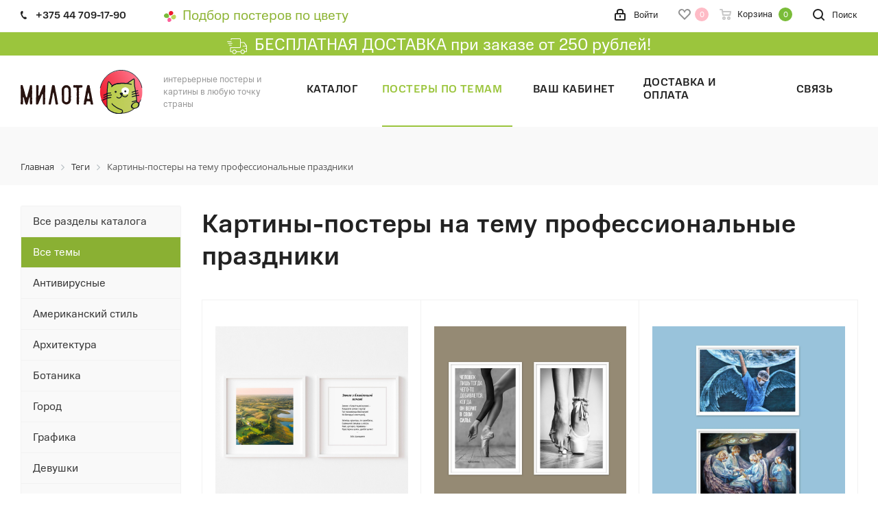

--- FILE ---
content_type: text/html; charset=UTF-8
request_url: https://milota.by/tags/professionalnye_prazdniki/
body_size: 28645
content:
<!DOCTYPE html>
<html xmlns="http://www.w3.org/1999/xhtml" xml:lang="ru" lang="ru" >
<head>
	<title>Картины-постеры на тему профессиональные праздники - Магазин постеров Милота</title>
	<meta name="viewport" content="initial-scale=1.0, width=device-width" />
	<meta name="HandheldFriendly" content="true" />
	<meta name="yes" content="yes" />
	<meta name="apple-mobile-web-app-status-bar-style" content="black" />
	<meta name="SKYPE_TOOLBAR" content="SKYPE_TOOLBAR_PARSER_COMPATIBLE" />
    <meta name="yandex-verification" content="d759908e3a084867" />
 <meta http-equiv="Content-Type" content="text/html; charset=UTF-8" />
<meta name="keywords" content="Картины-постеры на тему профессиональные праздники" />
<meta name="description" content="Картины-постеры на тему профессиональные праздники" />
<link href="/bitrix/js/main/core/css/core.css?15729465493963" rel="stylesheet" />

<script data-skip-moving="true">(function(w, d, n) {var cl = "bx-core";var ht = d.documentElement;var htc = ht ? ht.className : undefined;if (htc === undefined || htc.indexOf(cl) !== -1){return;}var ua = n.userAgent;if (/(iPad;)|(iPhone;)/i.test(ua)){cl += " bx-ios";}else if (/Android/i.test(ua)){cl += " bx-android";}cl += (/(ipad|iphone|android|mobile|touch)/i.test(ua) ? " bx-touch" : " bx-no-touch");cl += w.devicePixelRatio && w.devicePixelRatio >= 2? " bx-retina": " bx-no-retina";var ieVersion = -1;if (/AppleWebKit/.test(ua)){cl += " bx-chrome";}else if ((ieVersion = getIeVersion()) > 0){cl += " bx-ie bx-ie" + ieVersion;if (ieVersion > 7 && ieVersion < 10 && !isDoctype()){cl += " bx-quirks";}}else if (/Opera/.test(ua)){cl += " bx-opera";}else if (/Gecko/.test(ua)){cl += " bx-firefox";}if (/Macintosh/i.test(ua)){cl += " bx-mac";}ht.className = htc ? htc + " " + cl : cl;function isDoctype(){if (d.compatMode){return d.compatMode == "CSS1Compat";}return d.documentElement && d.documentElement.clientHeight;}function getIeVersion(){if (/Opera/i.test(ua) || /Webkit/i.test(ua) || /Firefox/i.test(ua) || /Chrome/i.test(ua)){return -1;}var rv = -1;if (!!(w.MSStream) && !(w.ActiveXObject) && ("ActiveXObject" in w)){rv = 11;}else if (!!d.documentMode && d.documentMode >= 10){rv = 10;}else if (!!d.documentMode && d.documentMode >= 9){rv = 9;}else if (d.attachEvent && !/Opera/.test(ua)){rv = 8;}if (rv == -1 || rv == 8){var re;if (n.appName == "Microsoft Internet Explorer"){re = new RegExp("MSIE ([0-9]+[\.0-9]*)");if (re.exec(ua) != null){rv = parseFloat(RegExp.$1);}}else if (n.appName == "Netscape"){rv = 11;re = new RegExp("Trident/.*rv:([0-9]+[\.0-9]*)");if (re.exec(ua) != null){rv = parseFloat(RegExp.$1);}}}return rv;}})(window, document, navigator);</script>


<link href="https://fonts.googleapis.com/css?family=Ubuntu:300italic,400italic,500italic,700italic,400,300,500,700subset=latin,cyrillic-ext"  rel="stylesheet" />
<link href="/bitrix/js/ui/fonts/opensans/ui.font.opensans.css?15729465672003"  rel="stylesheet" />
<link href="/bitrix/js/main/popup/dist/main.popup.bundle.css?160703041026445"  rel="stylesheet" />
<link href="/bitrix/css/skyweb24.popuppro/animation.css?160812522691416"  rel="stylesheet" />
<link href="/bitrix/js/main/core/css/core_popup.min.css?157294654915428"  rel="stylesheet" />
<link href="/bitrix/css/main/font-awesome.css?157294674128777"  rel="stylesheet" />
<link href="/local/templates/milota/vendor/css/bootstrap.css?1572947041114216"  data-template-style="true"  rel="stylesheet" />
<link href="/local/templates/milota/css/jquery.fancybox.css?15729470364353"  data-template-style="true"  rel="stylesheet" />
<link href="/local/templates/milota/css/styles.css?1611362020102418"  data-template-style="true"  rel="stylesheet" />
<link href="/local/templates/milota/css/animation/animation_ext.css?15729470364934"  data-template-style="true"  rel="stylesheet" />
<link href="/local/templates/milota/vendor/css/footable.standalone.min.css?157294704119590"  data-template-style="true"  rel="stylesheet" />
<link href="/local/templates/milota/css/h1-normal.css?15729470361836"  data-template-style="true"  rel="stylesheet" />
<link href="/local/templates/milota/ajax/ajax.css?1572947037326"  data-template-style="true"  rel="stylesheet" />
<link href="/local/templates/milota/css/custom_scss.min.css?16343042888978"  data-template-style="true"  rel="stylesheet" />
<link href="/local/templates/milota/vendor/css/slick.css?15795126881776"  data-template-style="true"  rel="stylesheet" />
<link href="/local/templates/milota/vendor/css/slick-theme.css?15795126883145"  data-template-style="true"  rel="stylesheet" />
<link href="/bitrix/components/bitrix/breadcrumb/templates/universal/style.css?1572946603758"  data-template-style="true"  rel="stylesheet" />
<link href="/local/templates/milota/styles.css?168732738212286"  data-template-style="true"  rel="stylesheet" />
<link href="/local/templates/milota/template_styles.css?1765372484596345"  data-template-style="true"  rel="stylesheet" />
<link href="/local/templates/milota/css/media.css?1633605779146190"  data-template-style="true"  rel="stylesheet" />
<link href="/local/templates/milota/vendor/fonts/font-awesome/css/font-awesome.min.css?157294704131000"  data-template-style="true"  rel="stylesheet" />
<link href="/local/templates/milota/css/print.css?157294703619036"  data-template-style="true"  rel="stylesheet" />
<link href="/local/templates/milota/themes/custom_s1/theme.css?174609085946603"  data-template-style="true"  rel="stylesheet" />
<link href="/local/templates/milota/bg_color/light/bgcolors.css?157294708462"  data-template-style="true"  rel="stylesheet" />
<link href="/local/templates/milota/css/width-2.css?16112418523453"  data-template-style="true"  rel="stylesheet" />
<link href="/local/templates/milota/css/font-7.css?16070306545317"  data-template-style="true"  rel="stylesheet" />
<link href="/local/templates/milota/css/custom.css?172951088826831"  data-template-style="true"  rel="stylesheet" />







<link rel="shortcut icon" href="/favicon.ico?1746093594" type="image/x-icon" />
<link rel="apple-touch-icon" sizes="180x180" href="/upload/CNext/593/593a93bbea6abd370048b63d8085e7cc.svg" />
<meta property="og:title" content="Картины-постеры на тему профессиональные праздники - Магазин постеров Милота" />
<meta property="og:type" content="website" />
<meta property="og:image" content="https://milota.by/upload/CNext/c31/c316bd76c596e0b83f102a06756b7592.svg" />
<link rel="image_src" href="https://milota.by/upload/CNext/c31/c316bd76c596e0b83f102a06756b7592.svg"  />
<meta property="og:url" content="https://milota.by/tags/professionalnye_prazdniki/" />
<meta property="og:description" content="Картины-постеры на тему профессиональные праздники" />
<style>img[src*="captcha.php"] {cursor: pointer;}</style>
<!-- dev2fun module opengraph -->
<meta property="og:title" content="Картины-постеры на тему профессиональные праздники - Магазин постеров Милота"/>
<meta property="og:description" content="Картины-постеры на тему профессиональные праздники"/>
<meta property="og:url" content="https://milota.by/tags/professionalnye_prazdniki/"/>
<meta property="og:type" content="website"/>
<meta property="og:site_name" content="Магазин постеров Милота"/>
<meta property="og:image" content="https://milota.by"/>
<!-- /dev2fun module opengraph -->



				
		<meta name="wot-verification" content="d3c197431e93da640a9d"/>
        

<!-- Google Tag Manager -->

<!-- End Google Tag Manager -->
<!-- Meta Pixel Code --> 
 
<noscript><img height="1" width="1" style="display:none" 
src="https://www.facebook.com/tr?id=449736966189318&ev=PageView&noscript=1" 
/></noscript> 
<!-- End Meta Pixel Code -->
</head>
<body class="site_s1 fill_bg_n  " id="main">
<!-- Google Tag Manager (noscript) -->
<noscript><iframe src="https://www.googletagmanager.com/ns.html?id=GTM-WMGHQHN"
height="0" width="0" style="display:none;visibility:hidden"></iframe></noscript>
<!-- End Google Tag Manager (noscript) -->
	<div id="panel"></div>
        

	
	<!--'start_frame_cache_WIklcT'-->





<!--'end_frame_cache_WIklcT'-->				<!--'start_frame_cache_basketitems-component-block'-->												<div id="ajax_basket"></div>
					<!--'end_frame_cache_basketitems-component-block'-->				
				<div class="wrapper1   basket_normal basket_fill_COLOR side_LEFT catalog_icons_N banner_auto  mheader-v1 header-v1 regions_N fill_N footer-v2 front-vindex2 mfixed_Y mfixed_view_scroll_top title-v3 with_phones ce_cmp">
		
		<div class="header_wrap visible-lg visible-md title-v3">
			<header id="header">
				<div class="top-block top-block-v1">
	<div class="maxwidth-theme">		
		<div class="wrapp_block">
			<div class="row">
									<div class="top-block-item col-md-2">
						<div class="phone-block">
															<div class="inline-block">
																				<!-- noindex -->
			<div class="phone">
				<i class="svg svg-phone"></i>
				<a rel="nofollow" href="tel:+375447091790">+375 44 709-17-90</a>
							</div>
			<!-- /noindex -->
															</div>
																				</div>
					</div>
								<div class="top-block-item pull-left hidden-sm">
					
		
							<div class="address twosmallfont inline-block">
					<a href="/postery-po-tsvetu/" style="font-size:20px"><img src="/include/colormap-icon.svg" style="width:19px;height:16px;margin-right: 9px;">Подбор постеров по цвету</a>				</div>
			
		
					</div>
				<div class="top-block-item pull-right show-fixed top-ctrl">
					<button class="top-btn inline-search-show twosmallfont">
						<i class="svg inline  svg-inline-search" aria-hidden="true" ><svg xmlns="http://www.w3.org/2000/svg" width="17" height="17" viewBox="0 0 17 17">
  <defs>
    <style>
      .sscls-1 {
        fill: #222;
        fill-rule: evenodd;
      }
    </style>
  </defs>
  <path class="sscls-1" d="M7.5,0A7.5,7.5,0,1,1,0,7.5,7.5,7.5,0,0,1,7.5,0Zm0,2A5.5,5.5,0,1,1,2,7.5,5.5,5.5,0,0,1,7.5,2Z"/>
  <path class="sscls-1" d="M13.417,12.035l3.3,3.3a0.978,0.978,0,1,1-1.382,1.382l-3.3-3.3A0.978,0.978,0,0,1,13.417,12.035Z"/>
</svg>
</i>						<span class="dark-color">Поиск</span>
					</button>
				</div>
				<div class="top-block-item pull-right show-fixed top-ctrl">
					<div class="basket_wrap twosmallfont">
													<!--'start_frame_cache_header-basket-with-compare-block1'-->																																<!-- noindex -->
											<a rel="nofollow" class="basket-link delay   " href="/basket/#delayed" title="Список отложенных товаров пуст">
							<span class="js-basket-block">
								<i class="svg inline  svg-inline-wish " aria-hidden="true" ><svg xmlns="http://www.w3.org/2000/svg" width="18" height="15.906" viewBox="0 0 18 15.906">
  <defs>
    <style>
      .whcls-1 {
        fill: #222;
        fill-rule: evenodd;
      }
    </style>
  </defs>
  <path class="whcls-1" d="M16.2,8.884L9.135,15.912h-0.3L1.263,8.468l0.01-.005a5.127,5.127,0,0,1-1.3-3.421A4.931,4.931,0,0,1,4.792.007,4.776,4.776,0,0,1,9.01,2.653,4.745,4.745,0,0,1,13.212,0,4.9,4.9,0,0,1,18,5,5.054,5.054,0,0,1,16.2,8.884Zm-1.277-1.6L9.1,13.208H8.855L2.744,7,2.762,6.98A2.989,2.989,0,1,1,7.383,3.2l0.008-.007L7.428,3.251a2.99,2.99,0,0,1,.216.36L9.036,5.934l1.274-2.239a2.992,2.992,0,0,1,.233-0.41h0A2.993,2.993,0,1,1,14.919,7.288Z"/>
</svg>
</i>								<span class="title dark_link">Отложенные</span>
								<span class="count">0</span>
							</span>
						</a>
																<a rel="nofollow" class="basket-link basket    " href="/basket/" title="Корзина пуста">
							<span class="js-basket-block">
								<i class="svg inline  svg-inline-basket " aria-hidden="true" ><svg xmlns="http://www.w3.org/2000/svg" width="17" height="16" viewBox="0 0 17 16">
  <defs>
    <style>
      .cls-1 {
        fill: #222;
        fill-rule: evenodd;
      }
    </style>
  </defs>
  <path data-name="Ellipse 2 copy" class="cls-1" d="M1500,66.344l-0.63.656h-10.62l-0.75-.781L1486.85,59H1485a1,1,0,1,1,0-2h2c0.26,0,.52.006,0.52,0.006a1.048,1.048,0,0,1,1.15.763L1489.16,60h11.34l0.5,0.5V62ZM1489.37,62l0.41,3h8.5l0.72-3h-9.63Zm1.13,6a2.5,2.5,0,1,1-2.5,2.5A2.5,2.5,0,0,1,1490.5,68Zm-0.5,3h1V70h-1v1Zm7.5-3a2.5,2.5,0,1,1-2.5,2.5A2.5,2.5,0,0,1,1497.5,68Zm-0.5,3h1V70h-1v1Z" transform="translate(-1484 -57)"/>
</svg>
</i>																<span class="title dark_link">Корзина</span>
																<span class="count">0</span>
							</span>
						</a>
										<!-- /noindex -->
							<!--'end_frame_cache_header-basket-with-compare-block1'-->								</div>
				</div>
				<div class="top-block-item pull-right show-fixed top-ctrl">
					<div class="personal_wrap">
						<div class="personal top login twosmallfont">
                                                            <a rel="nofollow" title="Мой кабинет" class="personal-link dark-color animate-load"  href="/auth/"><i class="svg inline  svg-inline-cabinet" aria-hidden="true" title="Мой кабинет"><svg xmlns="http://www.w3.org/2000/svg" width="16" height="17" viewBox="0 0 16 17">
                                            <defs>
                                                <style>
                                                    .loccls-1 {
                                                        fill: #222;
                                                        fill-rule: evenodd;
                                                    }
                                                </style>
                                            </defs>
                                            <path class="loccls-1" d="M14,17H2a2,2,0,0,1-2-2V8A2,2,0,0,1,2,6H3V4A4,4,0,0,1,7,0H9a4,4,0,0,1,4,4V6h1a2,2,0,0,1,2,2v7A2,2,0,0,1,14,17ZM11,4A2,2,0,0,0,9,2H7A2,2,0,0,0,5,4V6h6V4Zm3,4H2v7H14V8ZM8,9a1,1,0,0,1,1,1v2a1,1,0,0,1-2,0V10A1,1,0,0,1,8,9Z"></path>
                                        </svg>
                                    </i><span class="wrap"><span class="name">Войти</span></span></a>
                            						</div>
					</div>
				</div>
							</div>
		</div>
	</div>
</div>

<div class="free-delievery-head"><img src="/images/dostavka-w.svg"> БЕСПЛАТНАЯ ДОСТАВКА при заказе от 250 рублей!</div>

<div class="header-wrapper topmenu-LIGHT">
	<div class="wrapper_inner">
		<div class="logo_and_menu-row">
			<div class="logo-row row">
				<div class="logo-block col-md-2 col-sm-3">
					<div class="logo">
						<a href="/"><img src="/upload/CNext/c31/c316bd76c596e0b83f102a06756b7592.svg" alt="Магазин постеров Милота" title="Магазин постеров Милота" /></a>					</div>
				</div>
				<div class="col-md-2 hidden-sm hidden-xs">
					<div class="top-description">
						интерьерные постеры и картины в&nbsp;любую точку страны					</div>
				</div>
				<div class="col-md-8 menu-row">
					<div class="nav-main-collapse collapse in">
						<div class="menu-only">
							<nav class="mega-menu sliced">
									<div class="table-menu">
		<table>
			<tr>
									
										<td class="menu-item unvisible dropdown   ">
						<div class="wrap">
							<a class="dropdown-toggle" href="/catalog/">
								<div>
																		Каталог									<div class="line-wrapper"><span class="line"></span></div>
								</div>
							</a>
															<span class="tail"></span>
								<ul class="dropdown-menu">
																																							<li class="  ">
																						<a href="/catalog/nabory_posterov/" title="Наборы постеров"><span class="name">Наборы постеров</span></a>
																					</li>
																																							<li class="  ">
																						<a href="/catalog/skandinavskie_postery/" title="Скандинавские постеры"><span class="name">Скандинавские постеры</span></a>
																					</li>
																																							<li class="  ">
																						<a href="/catalog/motivatsionnye_postery/" title="Мотивационные постеры"><span class="name">Мотивационные постеры</span></a>
																					</li>
																																							<li class="  ">
																						<a href="/catalog/art_postery/" title="Арт-постеры"><span class="name">Арт-постеры</span></a>
																					</li>
																																							<li class="  ">
																						<a href="/catalog/postery_dlya_detey/" title="Постеры для детей"><span class="name">Постеры для детей</span></a>
																					</li>
																																							<li class="  ">
																						<a href="/catalog/fotopostery_tsvetnye/" title="Фотопостеры цветные"><span class="name">Фотопостеры цветные</span></a>
																					</li>
																																							<li class="  ">
																						<a href="/catalog/fotopostery_cherno_belye/" title="Фотопостеры черно-белые"><span class="name">Фотопостеры черно-белые</span></a>
																					</li>
																																							<li class="  ">
																						<a href="/catalog/khristianskie_postery/" title="Христианские постеры"><span class="name">Христианские постеры</span></a>
																					</li>
																																							<li class="  ">
																						<a href="/catalog/etc/" title="Сертификаты"><span class="name">Сертификаты</span></a>
																					</li>
																	</ul>
													</div>
					</td>
									
										<td class="menu-item unvisible    active">
						<div class="wrap">
							<a class="" href="/tags/">
								<div>
																		Постеры по темам									<div class="line-wrapper"><span class="line"></span></div>
								</div>
							</a>
													</div>
					</td>
									
										<td class="menu-item unvisible    ">
						<div class="wrap">
							<a class="" href="/personal/">
								<div>
																		Ваш кабинет									<div class="line-wrapper"><span class="line"></span></div>
								</div>
							</a>
													</div>
					</td>
									
										<td class="menu-item unvisible    ">
						<div class="wrap">
							<a class="" href="/payment-delivery/">
								<div>
																		Доставка и оплата									<div class="line-wrapper"><span class="line"></span></div>
								</div>
							</a>
													</div>
					</td>
									
										<td class="menu-item unvisible    ">
						<div class="wrap">
							<a class="" href="/contacts/">
								<div>
																		Связь									<div class="line-wrapper"><span class="line"></span></div>
								</div>
							</a>
													</div>
					</td>
				
				<td class="menu-item dropdown js-dropdown nosave unvisible">
					<div class="wrap">
						<a class="dropdown-toggle more-items" href="#">
							<span>Ещё</span>
						</a>
						<span class="tail"></span>
						<ul class="dropdown-menu"></ul>
					</div>
				</td>

			</tr>
		</table>
	</div>
							</nav>
						</div>
					</div>
				</div>
			</div>		</div>
	</div>
	<div class="line-row visible-xs"></div>
</div>			</header>
		</div>
		
					<div id="headerfixed">
				<div class="wrapper_inner">
	<div class="logo-row v1 row margin0">
		<div class="pull-left">
			<div class="inner-table-block sep-left nopadding logo-block">
				<div class="logo">
					<a href="/"><img src="/upload/CNext/c31/c316bd76c596e0b83f102a06756b7592.svg" alt="Магазин постеров Милота" title="Магазин постеров Милота" /></a>				</div>
			</div>
		</div>
		<div class="pull-left">
			<div class="inner-table-block menu-block rows sep-left">
				<div class="title"><i class="svg svg-burger"></i>Меню&nbsp;&nbsp;<i class="fa fa-angle-down"></i></div>
				<div class="navs table-menu js-nav">
						<ul class="nav nav-pills responsive-menu visible-xs" id="mainMenuF">
								<li class="dropdown ">
				<a class="dropdown-toggle" href="/catalog/" title="Каталог">
					Каталог											<i class="fa fa-angle-right"></i>
									</a>
									<ul class="dropdown-menu fixed_menu_ext">
																				<li class=" ">
								<a href="/catalog/nabory_posterov/" title="Наборы постеров">
									Наборы постеров																	</a>
															</li>
																				<li class=" ">
								<a href="/catalog/skandinavskie_postery/" title="Скандинавские постеры">
									Скандинавские постеры																	</a>
															</li>
																				<li class=" ">
								<a href="/catalog/motivatsionnye_postery/" title="Мотивационные постеры">
									Мотивационные постеры																	</a>
															</li>
																				<li class=" ">
								<a href="/catalog/art_postery/" title="Арт-постеры">
									Арт-постеры																	</a>
															</li>
																				<li class=" ">
								<a href="/catalog/postery_dlya_detey/" title="Постеры для детей">
									Постеры для детей																	</a>
															</li>
																				<li class=" ">
								<a href="/catalog/fotopostery_tsvetnye/" title="Фотопостеры цветные">
									Фотопостеры цветные																	</a>
															</li>
																				<li class=" ">
								<a href="/catalog/fotopostery_cherno_belye/" title="Фотопостеры черно-белые">
									Фотопостеры черно-белые																	</a>
															</li>
																				<li class=" ">
								<a href="/catalog/khristianskie_postery/" title="Христианские постеры">
									Христианские постеры																	</a>
															</li>
																				<li class=" ">
								<a href="/catalog/etc/" title="Сертификаты">
									Сертификаты																	</a>
															</li>
											</ul>
							</li>
								<li class=" active">
				<a class="" href="/tags/" title="Постеры по темам">
					Постеры по темам									</a>
							</li>
								<li class=" ">
				<a class="" href="/personal/" title="Ваш кабинет">
					Ваш кабинет									</a>
							</li>
								<li class=" ">
				<a class="" href="/payment-delivery/" title="Доставка и оплата">
					Доставка и оплата									</a>
							</li>
								<li class=" ">
				<a class="" href="/contacts/" title="Связь">
					Связь									</a>
							</li>
			</ul>
				</div>
			</div>
		</div>
		<div class="pull-left col-md-3 nopadding hidden-sm hidden-xs search animation-width">
			<div class="inner-table-block">
												<div class="search-wrapper">
				<div id="title-search_fixedtf">
					<form action="/search" class="search">
						<div class="search-input-div">
							<input class="search-input" id="title-search-input_fixedtf" type="text" name="q" value="" placeholder="Поиск" size="20" maxlength="50" autocomplete="off" />
						</div>
						<div class="search-button-div">
							<button class="btn btn-search" type="submit" name="s" value="Найти"><i class="svg svg-search svg-black"></i></button>
							<span class="close-block inline-search-hide"><span class="svg svg-close close-icons"></span></span>
						</div>
					</form>
				</div>
			</div>
				</div>
		</div>
		<div class="pull-right">
										<!--'start_frame_cache_header-basket-with-compare-block2'-->																																<!-- noindex -->
											<a rel="nofollow" class="basket-link delay top-btn inner-table-block big " href="/basket/#delayed" title="Список отложенных товаров пуст">
							<span class="js-basket-block">
								<i class="svg inline  svg-inline-wish big" aria-hidden="true" ><svg xmlns="http://www.w3.org/2000/svg" width="22.969" height="21" viewBox="0 0 22.969 21">
  <defs>
    <style>
      .whcls-1 {
        fill: #222;
        fill-rule: evenodd;
      }
    </style>
  </defs>
  <path class="whcls-1" d="M21.028,10.68L11.721,20H11.339L2.081,10.79A6.19,6.19,0,0,1,6.178,0a6.118,6.118,0,0,1,5.383,3.259A6.081,6.081,0,0,1,23.032,6.147,6.142,6.142,0,0,1,21.028,10.68ZM19.861,9.172h0l-8.176,8.163H11.369L3.278,9.29l0.01-.009A4.276,4.276,0,0,1,6.277,1.986,4.2,4.2,0,0,1,9.632,3.676l0.012-.01,0.064,0.1c0.077,0.107.142,0.22,0.208,0.334l1.692,2.716,1.479-2.462a4.23,4.23,0,0,1,.39-0.65l0.036-.06L13.52,3.653a4.173,4.173,0,0,1,3.326-1.672A4.243,4.243,0,0,1,19.861,9.172ZM22,20h1v1H22V20Zm0,0h1v1H22V20Z" transform="translate(-0.031)"/>
</svg>
</i>								<span class="title dark_link">Отложенные</span>
								<span class="count">0</span>
							</span>
						</a>
																<a rel="nofollow" class="basket-link basket  top-btn inner-table-block big " href="/basket/" title="Корзина пуста">
							<span class="js-basket-block">
								<i class="svg inline  svg-inline-basket big" aria-hidden="true" ><svg xmlns="http://www.w3.org/2000/svg" width="22" height="21" viewBox="0 0 22 21">
  <defs>
    <style>
      .ba_bb_cls-1 {
        fill: #222;
        fill-rule: evenodd;
      }
    </style>
  </defs>
  <path data-name="Ellipse 2 copy 6" class="ba_bb_cls-1" d="M1507,122l-0.99,1.009L1492,123l-1-1-1-9h-3a0.88,0.88,0,0,1-1-1,1.059,1.059,0,0,1,1.22-1h2.45c0.31,0,.63.006,0.63,0.006a1.272,1.272,0,0,1,1.4.917l0.41,3.077H1507l1,1v1ZM1492.24,117l0.43,3.995h12.69l0.82-4Zm2.27,7.989a3.5,3.5,0,1,1-3.5,3.5A3.495,3.495,0,0,1,1494.51,124.993Zm8.99,0a3.5,3.5,0,1,1-3.49,3.5A3.5,3.5,0,0,1,1503.5,124.993Zm-9,2.006a1.5,1.5,0,1,1-1.5,1.5A1.5,1.5,0,0,1,1494.5,127Zm9,0a1.5,1.5,0,1,1-1.5,1.5A1.5,1.5,0,0,1,1503.5,127Z" transform="translate(-1486 -111)"/>
</svg>
</i>																<span class="title dark_link">Корзина</span>
																<span class="count">0</span>
							</span>
						</a>
										<!-- /noindex -->
							<!--'end_frame_cache_header-basket-with-compare-block2'-->					</div>
		<div class="pull-right">
			<div class="inner-table-block small-block">
				<div class="wrap_icon wrap_cabinet">
					
		<!--'start_frame_cache_header-auth-block1'-->			<!-- noindex --><a rel="nofollow" title="Мой кабинет" class="personal-link dark-color animate-load" data-event="jqm" data-param-type="auth" data-param-backurl="/tags/professionalnye_prazdniki/?ELEMENT_CODE=professionalnye_prazdniki" data-name="auth" href="/personal/"><i class="svg inline big svg-inline-cabinet" aria-hidden="true" title="Мой кабинет"><svg xmlns="http://www.w3.org/2000/svg" width="21" height="21" viewBox="0 0 21 21">
  <defs>
    <style>
      .loccls-1 {
        fill: #222;
        fill-rule: evenodd;
      }
    </style>
  </defs>
  <path data-name="Rounded Rectangle 110" class="loccls-1" d="M1433,132h-15a3,3,0,0,1-3-3v-7a3,3,0,0,1,3-3h1v-2a6,6,0,0,1,6-6h1a6,6,0,0,1,6,6v2h1a3,3,0,0,1,3,3v7A3,3,0,0,1,1433,132Zm-3-15a4,4,0,0,0-4-4h-1a4,4,0,0,0-4,4v2h9v-2Zm4,5a1,1,0,0,0-1-1h-15a1,1,0,0,0-1,1v7a1,1,0,0,0,1,1h15a1,1,0,0,0,1-1v-7Zm-8,3.9v1.6a0.5,0.5,0,1,1-1,0v-1.6A1.5,1.5,0,1,1,1426,125.9Z" transform="translate(-1415 -111)"/>
</svg>
</i></a><!-- /noindex -->		<!--'end_frame_cache_header-auth-block1'-->
					</div>
			</div>
		</div>
							<div class="pull-right logo_and_menu-row">
				<div class="inner-table-block phones">
																<!-- noindex -->
			<div class="phone">
				<i class="svg svg-phone"></i>
				<a rel="nofollow" href="tel:+375447091790">+375 44 709-17-90</a>
							</div>
			<!-- /noindex -->
											</div>
			</div>
			</div>
</div>			</div>
		    <div class="free-delievery-head mobile"><img src="/images/dostavka-w.svg"> <div class="text">БЕСПЛАТНАЯ ДОСТАВКА <br>при заказе от 250 рублей!</div></div>
		<div id="mobileheader" class="visible-xs visible-sm">
			<div class="mobileheader-v1">
	<div class="burger pull-left">
		<i class="svg inline  svg-inline-burger dark" aria-hidden="true" ><svg xmlns="http://www.w3.org/2000/svg" width="18" height="16" viewBox="0 0 18 16">
  <defs>
    <style>
      .bu_bw_cls-1 {
        fill: #fff;
        fill-rule: evenodd;
      }
      .mobileheader-v1 .bu_bw_cls-1 {
        fill: #222;
        fill-rule: evenodd;
      }
    </style>
  </defs>
  <path data-name="Rounded Rectangle 81 copy 2" class="bu_bw_cls-1" d="M330,114h16a1,1,0,0,1,1,1h0a1,1,0,0,1-1,1H330a1,1,0,0,1-1-1h0A1,1,0,0,1,330,114Zm0,7h16a1,1,0,0,1,1,1h0a1,1,0,0,1-1,1H330a1,1,0,0,1-1-1h0A1,1,0,0,1,330,121Zm0,7h16a1,1,0,0,1,1,1h0a1,1,0,0,1-1,1H330a1,1,0,0,1-1-1h0A1,1,0,0,1,330,128Z" transform="translate(-329 -114)"/>
</svg>
</i>		<i class="svg inline  svg-inline-close dark" aria-hidden="true" ><svg xmlns="http://www.w3.org/2000/svg" width="16" height="16" viewBox="0 0 16 16">
  <defs>
    <style>
      .cccls-1 {
        fill: #222;
        fill-rule: evenodd;
      }
    </style>
  </defs>
  <path data-name="Rounded Rectangle 114 copy 3" class="cccls-1" d="M334.411,138l6.3,6.3a1,1,0,0,1,0,1.414,0.992,0.992,0,0,1-1.408,0l-6.3-6.306-6.3,6.306a1,1,0,0,1-1.409-1.414l6.3-6.3-6.293-6.3a1,1,0,0,1,1.409-1.414l6.3,6.3,6.3-6.3A1,1,0,0,1,340.7,131.7Z" transform="translate(-325 -130)"/>
</svg>
</i>	</div>
	<div class="logo-block pull-left">
		<div class="logo">
			<a href="/"><img src="/upload/CNext/c31/c316bd76c596e0b83f102a06756b7592.svg" alt="Магазин постеров Милота" title="Магазин постеров Милота" /></a>		</div>
	</div>
    <div class="colormap-icon pull-left">
        <a href="/postery-po-tsvetu/">
            <img src="/include/colormap-icon.svg">
        </a>
    </div>
	<div class="right-icons pull-right">
		<div class="pull-right">
			<div class="wrap_icon">
				<button class="top-btn inline-search-show twosmallfont">
					<i class="svg inline  svg-inline-search big" aria-hidden="true" ><svg xmlns="http://www.w3.org/2000/svg" width="21" height="21" viewBox="0 0 21 21">
  <defs>
    <style>
      .sscls-1 {
        fill: #222;
        fill-rule: evenodd;
      }
    </style>
  </defs>
  <path data-name="Rounded Rectangle 106" class="sscls-1" d="M1590.71,131.709a1,1,0,0,1-1.42,0l-4.68-4.677a9.069,9.069,0,1,1,1.42-1.427l4.68,4.678A1,1,0,0,1,1590.71,131.709ZM1579,113a7,7,0,1,0,7,7A7,7,0,0,0,1579,113Z" transform="translate(-1570 -111)"/>
</svg>
</i>				</button>
			</div>
		</div>
		<div class="pull-right">
			<div class="wrap_icon wrap_basket">
											<!--'start_frame_cache_header-basket-with-compare-block3'-->																																<!-- noindex -->
											<a rel="nofollow" class="basket-link delay  big " href="/basket/#delayed" title="Список отложенных товаров пуст">
							<span class="js-basket-block">
								<i class="svg inline  svg-inline-wish big" aria-hidden="true" ><svg xmlns="http://www.w3.org/2000/svg" width="22.969" height="21" viewBox="0 0 22.969 21">
  <defs>
    <style>
      .whcls-1 {
        fill: #222;
        fill-rule: evenodd;
      }
    </style>
  </defs>
  <path class="whcls-1" d="M21.028,10.68L11.721,20H11.339L2.081,10.79A6.19,6.19,0,0,1,6.178,0a6.118,6.118,0,0,1,5.383,3.259A6.081,6.081,0,0,1,23.032,6.147,6.142,6.142,0,0,1,21.028,10.68ZM19.861,9.172h0l-8.176,8.163H11.369L3.278,9.29l0.01-.009A4.276,4.276,0,0,1,6.277,1.986,4.2,4.2,0,0,1,9.632,3.676l0.012-.01,0.064,0.1c0.077,0.107.142,0.22,0.208,0.334l1.692,2.716,1.479-2.462a4.23,4.23,0,0,1,.39-0.65l0.036-.06L13.52,3.653a4.173,4.173,0,0,1,3.326-1.672A4.243,4.243,0,0,1,19.861,9.172ZM22,20h1v1H22V20Zm0,0h1v1H22V20Z" transform="translate(-0.031)"/>
</svg>
</i>								<span class="title dark_link">Отложенные</span>
								<span class="count">0</span>
							</span>
						</a>
																<a rel="nofollow" class="basket-link basket   big " href="/basket/" title="Корзина пуста">
							<span class="js-basket-block">
								<i class="svg inline  svg-inline-basket big" aria-hidden="true" ><svg xmlns="http://www.w3.org/2000/svg" width="22" height="21" viewBox="0 0 22 21">
  <defs>
    <style>
      .ba_bb_cls-1 {
        fill: #222;
        fill-rule: evenodd;
      }
    </style>
  </defs>
  <path data-name="Ellipse 2 copy 6" class="ba_bb_cls-1" d="M1507,122l-0.99,1.009L1492,123l-1-1-1-9h-3a0.88,0.88,0,0,1-1-1,1.059,1.059,0,0,1,1.22-1h2.45c0.31,0,.63.006,0.63,0.006a1.272,1.272,0,0,1,1.4.917l0.41,3.077H1507l1,1v1ZM1492.24,117l0.43,3.995h12.69l0.82-4Zm2.27,7.989a3.5,3.5,0,1,1-3.5,3.5A3.495,3.495,0,0,1,1494.51,124.993Zm8.99,0a3.5,3.5,0,1,1-3.49,3.5A3.5,3.5,0,0,1,1503.5,124.993Zm-9,2.006a1.5,1.5,0,1,1-1.5,1.5A1.5,1.5,0,0,1,1494.5,127Zm9,0a1.5,1.5,0,1,1-1.5,1.5A1.5,1.5,0,0,1,1503.5,127Z" transform="translate(-1486 -111)"/>
</svg>
</i>																<span class="title dark_link">Корзина</span>
																<span class="count">0</span>
							</span>
						</a>
										<!-- /noindex -->
							<!--'end_frame_cache_header-basket-with-compare-block3'-->						</div>
		</div>
		<div class="pull-right">
			<div class="wrap_icon wrap_cabinet">
				
		<!--'start_frame_cache_header-auth-block2'-->			<!-- noindex --><a rel="nofollow" title="Мой кабинет" class="personal-link dark-color animate-load" data-event="jqm" data-param-type="auth" data-param-backurl="/tags/professionalnye_prazdniki/?ELEMENT_CODE=professionalnye_prazdniki" data-name="auth" href="/personal/"><i class="svg inline big svg-inline-cabinet" aria-hidden="true" title="Мой кабинет"><svg xmlns="http://www.w3.org/2000/svg" width="21" height="21" viewBox="0 0 21 21">
  <defs>
    <style>
      .loccls-1 {
        fill: #222;
        fill-rule: evenodd;
      }
    </style>
  </defs>
  <path data-name="Rounded Rectangle 110" class="loccls-1" d="M1433,132h-15a3,3,0,0,1-3-3v-7a3,3,0,0,1,3-3h1v-2a6,6,0,0,1,6-6h1a6,6,0,0,1,6,6v2h1a3,3,0,0,1,3,3v7A3,3,0,0,1,1433,132Zm-3-15a4,4,0,0,0-4-4h-1a4,4,0,0,0-4,4v2h9v-2Zm4,5a1,1,0,0,0-1-1h-15a1,1,0,0,0-1,1v7a1,1,0,0,0,1,1h15a1,1,0,0,0,1-1v-7Zm-8,3.9v1.6a0.5,0.5,0,1,1-1,0v-1.6A1.5,1.5,0,1,1,1426,125.9Z" transform="translate(-1415 -111)"/>
</svg>
</i></a><!-- /noindex -->		<!--'end_frame_cache_header-auth-block2'-->
				</div>
		</div>
		<div class="pull-right">
			<div class="wrap_icon wrap_phones">
			    					<!-- noindex -->
			<i class="svg inline big svg-inline-phone" aria-hidden="true" ><svg width="21" height="21" viewBox="0 0 21 21" fill="none" xmlns="http://www.w3.org/2000/svg">
<path fill-rule="evenodd" clip-rule="evenodd" d="M18.9562 15.97L18.9893 16.3282C19.0225 16.688 18.9784 17.0504 18.8603 17.3911C18.6223 18.086 18.2725 18.7374 17.8248 19.3198L17.7228 19.4524L17.6003 19.5662C16.8841 20.2314 15.9875 20.6686 15.0247 20.8243C14.0374 21.0619 13.0068 21.0586 12.0201 20.814L11.9327 20.7924L11.8476 20.763C10.712 20.3703 9.65189 19.7871 8.71296 19.0385C8.03805 18.582 7.41051 18.0593 6.83973 17.4779L6.81497 17.4527L6.79112 17.4267C4.93379 15.3963 3.51439 13.0063 2.62127 10.4052L2.6087 10.3686L2.59756 10.3315C2.36555 9.5598 2.21268 8.76667 2.14121 7.9643C1.94289 6.79241 1.95348 5.59444 2.17289 4.42568L2.19092 4.32964L2.21822 4.23581C2.50215 3.26018 3.0258 2.37193 3.7404 1.65124C4.37452 0.908181 5.21642 0.370416 6.15867 0.107283L6.31009 0.0649959L6.46626 0.0468886C7.19658 -0.0377903 7.93564 -0.00763772 8.65659 0.136237C9.00082 0.203673 9.32799 0.34095 9.61768 0.540011L9.90227 0.735566L10.1048 1.01522C10.4774 1.52971 10.7173 2.12711 10.8045 2.75455C10.8555 2.95106 10.9033 3.13929 10.9499 3.32228C11.0504 3.71718 11.1446 4.08764 11.2499 4.46408C11.5034 5.03517 11.6255 5.65688 11.6059 6.28327L11.5984 6.52137L11.5353 6.75107C11.3812 7.31112 11.0546 7.68722 10.8349 7.8966C10.6059 8.11479 10.3642 8.2737 10.18 8.38262C9.89673 8.55014 9.57964 8.69619 9.32537 8.8079C9.74253 10.2012 10.5059 11.4681 11.5455 12.4901C11.7801 12.3252 12.0949 12.1097 12.412 11.941C12.6018 11.8401 12.8614 11.7177 13.1641 11.6357C13.4565 11.5565 13.9301 11.4761 14.4706 11.6169L14.6882 11.6736L14.8878 11.7772C15.4419 12.0649 15.9251 12.4708 16.3035 12.9654C16.5807 13.236 16.856 13.4937 17.1476 13.7666C17.2974 13.9068 17.4515 14.0511 17.6124 14.2032C18.118 14.5805 18.5261 15.0751 18.8003 15.6458L18.9562 15.97ZM16.3372 15.7502C16.6216 15.9408 16.8496 16.2039 16.9977 16.5121C17.0048 16.5888 16.9952 16.6661 16.9697 16.7388C16.8021 17.2295 16.5553 17.6895 16.2391 18.1009C15.795 18.5134 15.234 18.7788 14.6329 18.8608C13.9345 19.0423 13.2016 19.0464 12.5012 18.8728C11.5558 18.5459 10.675 18.0561 9.8991 17.4258C9.30961 17.0338 8.76259 16.5817 8.26682 16.0767C6.59456 14.2487 5.31682 12.0971 4.51287 9.75567C4.31227 9.08842 4.18279 8.40192 4.12658 7.70756C3.95389 6.74387 3.95792 5.75691 4.13855 4.79468C4.33628 4.11526 4.70731 3.49868 5.21539 3.00521C5.59617 2.53588 6.11383 2.19633 6.69661 2.03358C7.22119 1.97276 7.75206 1.99466 8.26981 2.09849C8.34699 2.11328 8.42029 2.14388 8.48501 2.18836C8.68416 2.46334 8.80487 2.78705 8.83429 3.12504C8.89113 3.34235 8.94665 3.56048 9.00218 3.77864C9.12067 4.24418 9.2392 4.70987 9.37072 5.16815C9.5371 5.49352 9.61831 5.85557 9.60687 6.22066C9.51714 6.54689 8.89276 6.81665 8.28746 7.07816C7.71809 7.32415 7.16561 7.56284 7.0909 7.83438C7.07157 8.17578 7.12971 8.51712 7.26102 8.83297C7.76313 10.9079 8.87896 12.7843 10.4636 14.2184C10.6814 14.4902 10.9569 14.7105 11.2702 14.8634C11.5497 14.9366 12.0388 14.5907 12.5428 14.2342C13.0783 13.8555 13.6307 13.4648 13.9663 13.5523C14.295 13.7229 14.5762 13.9719 14.785 14.2773C15.1184 14.6066 15.4631 14.9294 15.808 15.2523C15.9849 15.418 16.1618 15.5836 16.3372 15.7502Z" fill="#222222"/>
</svg>
</i>			<div id="mobilePhone" class="dropdown-mobile-phone">
				<div class="wrap">
					<div class="more_phone title"><span class="no-decript dark-color ">Телефоны <i class="svg inline  svg-inline-close dark dark-i" aria-hidden="true" ><svg xmlns="http://www.w3.org/2000/svg" width="16" height="16" viewBox="0 0 16 16">
  <defs>
    <style>
      .cccls-1 {
        fill: #222;
        fill-rule: evenodd;
      }
    </style>
  </defs>
  <path data-name="Rounded Rectangle 114 copy 3" class="cccls-1" d="M334.411,138l6.3,6.3a1,1,0,0,1,0,1.414,0.992,0.992,0,0,1-1.408,0l-6.3-6.306-6.3,6.306a1,1,0,0,1-1.409-1.414l6.3-6.3-6.293-6.3a1,1,0,0,1,1.409-1.414l6.3,6.3,6.3-6.3A1,1,0,0,1,340.7,131.7Z" transform="translate(-325 -130)"/>
</svg>
</i></span></div>
																	<div class="more_phone">
						    <a class="dark-color no-decript" rel="nofollow" href="tel:+375447091790">+375 44 709-17-90</a>
						</div>
														</div>
			</div>
			<!-- /noindex -->
							    
			</div>
		</div>
	</div>
</div>			<div id="mobilemenu" class="leftside ">
				<div class="mobilemenu-v1 scroller">
	<div class="wrap">
			<div class="menu top">
		<ul class="top">
																	<li>
			<a class=" dark-color parent" href="/catalog/" title="Каталог">
				<span>Каталог</span>
									<span class="arrow"><i class="svg svg_triangle_right"></i></span>
							</a>
							<ul class="dropdown">
					<li class="menu_back"><a href="" class="dark-color" rel="nofollow"><i class="svg svg-arrow-right"></i>Назад</a></li>
					<li class="menu_title"><a href="/catalog/">Каталог</a></li>
																							<li>
							<a class="dark-color" href="/catalog/nabory_posterov/" title="Наборы постеров">
								<span>Наборы постеров</span>
															</a>
													</li>
																							<li>
							<a class="dark-color" href="/catalog/skandinavskie_postery/" title="Скандинавские постеры">
								<span>Скандинавские постеры</span>
															</a>
													</li>
																							<li>
							<a class="dark-color" href="/catalog/motivatsionnye_postery/" title="Мотивационные постеры">
								<span>Мотивационные постеры</span>
															</a>
													</li>
																							<li>
							<a class="dark-color" href="/catalog/art_postery/" title="Арт-постеры">
								<span>Арт-постеры</span>
															</a>
													</li>
																							<li>
							<a class="dark-color" href="/catalog/postery_dlya_detey/" title="Постеры для детей">
								<span>Постеры для детей</span>
															</a>
													</li>
																							<li>
							<a class="dark-color" href="/catalog/fotopostery_tsvetnye/" title="Фотопостеры цветные">
								<span>Фотопостеры цветные</span>
															</a>
													</li>
																							<li>
							<a class="dark-color" href="/catalog/fotopostery_cherno_belye/" title="Фотопостеры черно-белые">
								<span>Фотопостеры черно-белые</span>
															</a>
													</li>
																							<li>
							<a class="dark-color" href="/catalog/khristianskie_postery/" title="Христианские постеры">
								<span>Христианские постеры</span>
															</a>
													</li>
																							<li>
							<a class="dark-color" href="/catalog/etc/" title="Сертификаты">
								<span>Сертификаты</span>
															</a>
													</li>
									</ul>
					</li>
    																	<li class="selected">
			<a class=" dark-color" href="/tags/" title="Постеры по темам">
				<span>Постеры по темам</span>
							</a>
					</li>
    																	<li>
			<a class=" dark-color" href="/personal/" title="Ваш кабинет">
				<span>Ваш кабинет</span>
							</a>
					</li>
    																	<li>
			<a class=" dark-color" href="/payment-delivery/" title="Доставка и оплата">
				<span>Доставка и оплата</span>
							</a>
					</li>
    																	<li>
			<a class=" dark-color" href="/contacts/" title="Связь">
				<span>Связь</span>
							</a>
					</li>
    					</ul>
	</div>
				<!--'start_frame_cache_mobile-auth-block1'-->		<!-- noindex -->
<div class="menu middle">
	<ul>
		<li>
						<a rel="nofollow" class="dark-color" href="/personal/">
				<i class="svg inline  svg-inline-cabinet" aria-hidden="true" ><svg xmlns="http://www.w3.org/2000/svg" width="16" height="17" viewBox="0 0 16 17">
  <defs>
    <style>
      .loccls-1 {
        fill: #222;
        fill-rule: evenodd;
      }
    </style>
  </defs>
  <path class="loccls-1" d="M14,17H2a2,2,0,0,1-2-2V8A2,2,0,0,1,2,6H3V4A4,4,0,0,1,7,0H9a4,4,0,0,1,4,4V6h1a2,2,0,0,1,2,2v7A2,2,0,0,1,14,17ZM11,4A2,2,0,0,0,9,2H7A2,2,0,0,0,5,4V6h6V4Zm3,4H2v7H14V8ZM8,9a1,1,0,0,1,1,1v2a1,1,0,0,1-2,0V10A1,1,0,0,1,8,9Z"/>
</svg>
</i>				<span>Личный кабинет</span>
							</a>
					</li>
	</ul>
</div>
<!-- /noindex -->		<!--'end_frame_cache_mobile-auth-block1'-->			
				<!--'start_frame_cache_mobile-basket-with-compare-block1'-->		<!-- noindex -->
					<div class="menu middle">
				<ul>
					<li class="counters">
						<a rel="nofollow" class="dark-color basket-link basket ready " href="/basket/">
							<i class="svg svg-basket"></i>
							<span>Корзина<span class="count empted">0</span></span>
						</a>
					</li>
					<li class="counters">
						<a rel="nofollow" class="dark-color basket-link delay ready " href="/basket/#delayed">
							<i class="svg svg-wish"></i>
							<span>Отложенные<span class="count empted">0</span></span>
						</a>
					</li>
				</ul>
			</div>
							<div class="menu middle">
				<ul>
					<li class="counters">
						<a rel="nofollow" class="dark-color basket-link compare ready " href="/catalog/compare.php">
							<i class="svg svg-compare"></i>
							<span>Сравнение товаров<span class="count empted">0</span></span>
						</a>
					</li>
				</ul>
			</div>
				<!-- /noindex -->
		<!--'end_frame_cache_mobile-basket-with-compare-block1'-->						
			
			<!-- noindex -->
			<div class="menu middle mobile-menu-contacts">
				<ul>
					<li>
						<a rel="nofollow" href="tel:+375447091790" class="dark-color no-decript ">
							<i class="svg svg-phone"></i>
							<span>+375 44 709-17-90</span>
													</a>
											</li>
				</ul>
			</div>
			<!-- /noindex -->

			
				<div class="contacts">
			<div class="title">Контактная информация</div>

			
							<div class="address">
					<i class="svg inline  svg-inline-address" aria-hidden="true" ><svg xmlns="http://www.w3.org/2000/svg" width="13" height="16" viewBox="0 0 13 16">
  <defs>
    <style>
      .acls-1 {
        fill-rule: evenodd;
      }
    </style>
  </defs>
  <path data-name="Ellipse 74 copy" class="acls-1" d="M763.9,42.916h0.03L759,49h-1l-4.933-6.084h0.03a6.262,6.262,0,0,1-1.1-3.541,6.5,6.5,0,0,1,13,0A6.262,6.262,0,0,1,763.9,42.916ZM758.5,35a4.5,4.5,0,0,0-3.741,7h-0.012l3.542,4.447h0.422L762.289,42H762.24A4.5,4.5,0,0,0,758.5,35Zm0,6a1.5,1.5,0,1,1,1.5-1.5A1.5,1.5,0,0,1,758.5,41Z" transform="translate(-752 -33)"/>
</svg>
</i>					<a href="/postery-po-tsvetu/" style="font-size:20px"><img src="/include/colormap-icon.svg" style="width:19px;height:16px;margin-right: 9px;">Подбор постеров по цвету</a>				</div>
										<div class="email">
					<i class="svg inline  svg-inline-email" aria-hidden="true" ><svg xmlns="http://www.w3.org/2000/svg" width="16" height="13" viewBox="0 0 16 13">
  <defs>
    <style>
      .ecls-1 {
        fill: #222;
        fill-rule: evenodd;
      }
    </style>
  </defs>
  <path class="ecls-1" d="M14,13H2a2,2,0,0,1-2-2V2A2,2,0,0,1,2,0H14a2,2,0,0,1,2,2v9A2,2,0,0,1,14,13ZM3.534,2L8.015,6.482,12.5,2H3.534ZM14,3.5L8.827,8.671a1.047,1.047,0,0,1-.812.3,1.047,1.047,0,0,1-.811-0.3L2,3.467V11H14V3.5Z"/>
</svg>
</i>					<a href="mailto:sale@milota.by">sale@milota.by</a><br>				</div>
			
			
		</div>
			<div class="social-icons">
	<!-- noindex -->
	<ul>
							<li class="vk">
				<a href="https://vk.com/milotaby" class="dark-color" target="_blank" rel="nofollow" title="Вконтакте">
					<i class="svg inline  svg-inline-vk" aria-hidden="true" ><svg xmlns="http://www.w3.org/2000/svg" width="20" height="20" viewBox="0 0 20 20">
  <defs>
    <style>
      .cls-1 {
        fill: #222;
        fill-rule: evenodd;
      }
    </style>
  </defs>
  <path class="cls-1" d="M10.994,6.771v3.257a0.521,0.521,0,0,0,.426.351c0.3,0,.978-1.8,1.279-2.406a1.931,1.931,0,0,1,.738-0.826A0.61,0.61,0,0,1,13.8,6.992h2.878a0.464,0.464,0,0,1,.3.727,29.378,29.378,0,0,1-2.255,2.736,1.315,1.315,0,0,0-.238.55,1.2,1.2,0,0,0,.313.627c0.2,0.226,1.816,2,1.966,2.155a1.194,1.194,0,0,1,.276.576,0.765,0.765,0,0,1-.8.614c-0.627,0-2.167,0-2.342,0a2.788,2.788,0,0,1-.952-0.565c-0.226-.2-1.153-1.152-1.278-1.277a2.457,2.457,0,0,0,.024-0.363,0.826,0.826,0,0,0-.7.8,4.083,4.083,0,0,1-.238,1.139,1.024,1.024,0,0,1-.737.275A5,5,0,0,1,7.1,14.262,14.339,14.339,0,0,1,2.9,9.251C2.127,7.708,1.953,7.468,2,7.293s0.05-.3.226-0.3,2.39,0,2.606,0a0.851,0.851,0,0,1,.351.326c0.075,0.1.647,1.056,0.822,1.356S7.046,10.38,7.513,10.38a0.6,0.6,0,0,0,.474-0.7c0-.4,0-1.979,0-2.18a1.94,1.94,0,0,0-.978-1A1.261,1.261,0,0,1,7.937,6c0.6-.025,2.1-0.025,2.43.024A0.779,0.779,0,0,1,10.994,6.771Z"/>
</svg>
</i>					Вконтакте				</a>
			</li>
									<li class="instagram">
				<a href="https://www.instagram.com/milota_poster/" class="dark-color" target="_blank" rel="nofollow" title="Instagram">
					<i class="svg inline  svg-inline-inst" aria-hidden="true" ><svg xmlns="http://www.w3.org/2000/svg" width="20" height="20" viewBox="0 0 20 20">
  <defs>
    <style>
      .cls-1 {
        fill: #222;
        fill-rule: evenodd;
      }
    </style>
  </defs>
  <path class="cls-1" d="M13,17H7a4,4,0,0,1-4-4V7A4,4,0,0,1,7,3h6a4,4,0,0,1,4,4v6A4,4,0,0,1,13,17ZM15,7a2,2,0,0,0-2-2H7A2,2,0,0,0,5,7v6a2,2,0,0,0,2,2h6a2,2,0,0,0,2-2V7Zm-5,6a3,3,0,1,1,3-3A3,3,0,0,1,10,13Zm1-4H9v2h2V9Z"/>
</svg>
</i>					Instagram				</a>
			</li>
							<li class="telegram">
				<a href="https://t.me/milotaby" class="dark-color" target="_blank" rel="nofollow" title="Telegram">
					<i class="svg inline  svg-inline-tel" aria-hidden="true" ><svg xmlns="http://www.w3.org/2000/svg" width="20" height="20" viewBox="0 0 20 20">
  <defs>
    <style>
      .cls-1 {
        fill: #909090;
        fill-rule: evenodd;
      }
    </style>
  </defs>
  <path class="cls-1" d="M14.78,15.369a0.727,0.727,0,0,1-1.205.565l-3.332-2.455L8.636,15.027a0.837,0.837,0,0,1-.669.327L8.2,11.962h0l6.174-5.579c0.268-.238-0.059-0.372-0.417-0.134L6.33,11.054,3.042,10.028C2.328,9.8,2.313,9.314,3.191,8.972L16.044,4.018c0.6-.223,1.116.134,0.922,1.041Z"/>
</svg>
</i>					Telegram				</a>
			</li>
									<li class="odn">
				<a href="https://ok.ru/profile/587751503371" class="dark-color" target="_blank" rel="nofollow" title="Одноклассники">
					<i class="svg inline  svg-inline-ok" aria-hidden="true" ><svg xmlns="http://www.w3.org/2000/svg" width="20" height="20" viewBox="0 0 20 20">
  <defs>
    <style>
      .odcls-1 {
        fill: #222;
        fill-rule: evenodd;
      }
    </style>
  </defs>
  <path class="odcls-1" d="M10.5,10.99a3.5,3.5,0,1,1,3.518-3.5A3.508,3.508,0,0,1,10.5,10.99Zm0.008-5.034a1.519,1.519,0,1,0,1.535,1.518A1.528,1.528,0,0,0,10.505,5.956ZM7.491,11.079a6.074,6.074,0,0,1,1.119.542,4.382,4.382,0,0,0,1.887.395,5.828,5.828,0,0,0,1.964-.357,6,6,0,0,1,1.116-.565c0.221,0.008.583,0.373,0.521,1.318-0.035.538-1.018,0.761-1.363,0.968a2.284,2.284,0,0,1-.726.246s0.847,0.906,1.063,1.129a2.671,2.671,0,0,1,.948,1.278,1.342,1.342,0,0,1-1,1,4.485,4.485,0,0,1-1.4-1.12c-0.583-.557-1.115-1.069-1.115-1.069s-0.547.486-1.116,1.048a4.607,4.607,0,0,1-1.368,1.141,1.439,1.439,0,0,1-1.061-1.16A6.312,6.312,0,0,1,8.2,14.391,8.057,8.057,0,0,1,9,13.634a1.909,1.909,0,0,1-.638-0.208c-0.481-.267-1.511-0.547-1.484-1.043C6.9,11.87,7.035,11.079,7.491,11.079Z"/>
</svg>
</i>					Одноклассники				</a>
			</li>
							</ul>
	<!-- /noindex -->
</div>	</div>
</div>			</div>
		</div>

				    <div id="mobilefilter" class="visible-xs visible-sm scrollbar-filter"></div>
				
		
		<div class="wraps hover_shine" id="content">
																<!--title_content-->
					<div class="top_inner_block_wrapper maxwidth-theme">
	<div class="page-top-wrapper grey v3">
		<section class="page-top maxwidth-theme ">
			<div class="page-top-main">
								<h1 id="pagetitle"></h1>
			</div>
			<link href="/bitrix/css/main/font-awesome.css?157294674128777" rel="stylesheet" />
<div class="bx-breadcrumb" itemprop="http://schema.org/breadcrumb" itemscope itemtype="http://schema.org/BreadcrumbList">
			<div class="bx-breadcrumb-item" id="bx_breadcrumb_0" itemprop="itemListElement" itemscope itemtype="http://schema.org/ListItem">
				<a class="bx-breadcrumb-item-link" href="/" title="Главная" itemprop="item">
					<span class="bx-breadcrumb-item-text" itemprop="name">Главная</span>
				</a>
				<meta itemprop="position" content="1" />
			</div><i class="bx-breadcrumb-item-angle fa fa-angle-right"></i>
			<div class="bx-breadcrumb-item" id="bx_breadcrumb_1" itemprop="itemListElement" itemscope itemtype="http://schema.org/ListItem">
				<a class="bx-breadcrumb-item-link" href="/tags/" title="Теги" itemprop="item">
					<span class="bx-breadcrumb-item-text" itemprop="name">Теги</span>
				</a>
				<meta itemprop="position" content="2" />
			</div><i class="bx-breadcrumb-item-angle fa fa-angle-right"></i>
			<div class="bx-breadcrumb-item">
				<span class="bx-breadcrumb-item-text">Картины-постеры на тему  профессиональные праздники</span>
			</div></div>		</section>
	</div>
</div>					<!--end-title_content-->
											
							<div class="wrapper_inner ">
			
									<div class="right_block  wide_">
									<div class="middle ">
																			<div class="container">
																																				<h1>Картины-постеры на тему  профессиональные праздники</h1>
<div class="catalog tags-page">
	<div class="block">
		 <div id="comp_d67d7dd60988860bdc8a190b8558bf3b">

					<div class="top_wrapper row margin0 show_un_props">
			<div class="catalog_block items block_list">
								<div class="item_block col-3 col-md-4 col-sm-6 col-xs-6">
				<div class="catalog_item_wrapp item">
					<div class="basket_props_block" id="bx_basket_div_28252" style="display: none;">
											</div>

										<div class="catalog_item main_item_wrapper item_wrap " id="bx_3966226736_28252">
						<div>
							<div class="image_wrapper_block">
								<div class="stickers">
																																			</div>
																	<div class="like_icons">
																																	<div class="wish_item_button" >
													<span title="Отложить" class="wish_item to" data-item="28252" data-iblock="20"><i></i></span>
													<span title="В отложенных" class="wish_item in added" style="display: none;" data-item="28252" data-iblock="20"><i></i></span>
												</div>
																																								</div>
																<a href="/catalog/nabory_posterov/nabor_moy_kray/" class="thumb shine" id="bx_3966226736_28252_pict">
																												<img src="/upload/resizer2/4/149/1495be646ea07f81bf54fc1854422d4f.jpg" alt="Набор &quot;Мой край&quot;" title="Набор &quot;Мой край&quot;" />
																										</a>
								<div class="fast_view_block" data-event="jqm" data-param-form_id="fast_view" data-param-iblock_id="20" data-param-id="28252" data-param-item_href="%2Fcatalog%2Fnabory_posterov%2Fnabor_moy_kray%2F" data-name="fast_view">Быстрый просмотр</div>
							</div>
							<div class="item_info TYPE_1">
								<div class="item-title">
									<a href="/catalog/nabory_posterov/nabor_moy_kray/" class="dark_link"><span>Набор &quot;Мой край&quot;</span></a>
								</div>
																	<div class="rating">
										<!--'start_frame_cache_sBq3II'-->
<div class="iblock-vote small">
<table class="table-no-border">
	<tr>
										<td><div  class="star-active star-empty" title="1"></div></td>
							<td><div  class="star-active star-empty" title="2"></div></td>
							<td><div  class="star-active star-empty" title="3"></div></td>
							<td><div  class="star-active star-empty" title="4"></div></td>
							<td><div  class="star-active star-empty" title="5"></div></td>
							</tr>
</table>
</div><!--'end_frame_cache_sBq3II'-->									</div>
																<div class="sa_block">
									<div class="item-stock" id=bx_3966226736_28252_store_quantity><span class="icon stock"></span><span class="value">Есть в наличии</span></div>									<div class="article_block" >
																			</div>
								</div>
								<div class="cost prices clearfix">
																																													<div class="price_matrix_block">
																						<div class="price_matrix_wrapper ">
																																				<div class="price" data-currency="BYN" data-value="96">
										<span><span class="values_wrapper"><span class="price_value">96</span><span class="price_currency"> руб.</span></span><span class="price_measure">/ шт</span></span>
									</div>
																																		</div>
															</div>
																																									</div>
																																																												</div>

							<div class="footer_button  inner_content js_offers__28252">
								<div class="sku_props">
																	</div>
																	<div class="counter_wrapp ">
																				<div id="bx_3966226736_28252_basket_actions" class="button_block wide">
											<!--noindex-->
												<span data-value="96" data-currency="BYN" class="small to-cart btn btn-default transition_bg animate-load" data-item="28252" data-float_ratio="" data-ratio="1" data-bakset_div="bx_basket_div_28252" data-props="" data-part_props="Y" data-add_props="Y"  data-empty_props="Y" data-offers="" data-iblockID="20"  data-quantity="1"><i></i><span>В корзину</span></span><a rel="nofollow" href="/basket/" class="small in-cart btn btn-default transition_bg" data-item="28252"  style="display:none;"><i></i><span>В корзине</span></a>											<!--/noindex-->
										</div>
									</div>
																																											</div>
						</div>
					</div>
				</div>
			</div>
					<div class="item_block col-3 col-md-4 col-sm-6 col-xs-6">
				<div class="catalog_item_wrapp item">
					<div class="basket_props_block" id="bx_basket_div_28655" style="display: none;">
											</div>

										<div class="catalog_item main_item_wrapper item_wrap " id="bx_3966226736_28655">
						<div>
							<div class="image_wrapper_block">
								<div class="stickers">
																																			</div>
																	<div class="like_icons">
																																	<div class="wish_item_button" >
													<span title="Отложить" class="wish_item to" data-item="28655" data-iblock="20"><i></i></span>
													<span title="В отложенных" class="wish_item in added" style="display: none;" data-item="28655" data-iblock="20"><i></i></span>
												</div>
																																								</div>
																<a href="/catalog/fotopostery_cherno_belye/nabor_vera_v_sebya/" class="thumb shine" id="bx_3966226736_28655_pict">
																												<img src="/upload/resizer2/4/4f4/4f44254f5d1076197e48975faec4bc82.jpg" alt="Набор &quot;Вера в себя&quot;" title="Набор &quot;Вера в себя&quot;" />
																										</a>
								<div class="fast_view_block" data-event="jqm" data-param-form_id="fast_view" data-param-iblock_id="20" data-param-id="28655" data-param-item_href="%2Fcatalog%2Ffotopostery_cherno_belye%2Fnabor_vera_v_sebya%2F" data-name="fast_view">Быстрый просмотр</div>
							</div>
							<div class="item_info TYPE_1">
								<div class="item-title">
									<a href="/catalog/fotopostery_cherno_belye/nabor_vera_v_sebya/" class="dark_link"><span>Набор &quot;Вера в себя&quot;</span></a>
								</div>
																	<div class="rating">
										<!--'start_frame_cache_NLJNn1'-->
<div class="iblock-vote small">
<table class="table-no-border">
	<tr>
										<td><div  class="star-active star-empty" title="1"></div></td>
							<td><div  class="star-active star-empty" title="2"></div></td>
							<td><div  class="star-active star-empty" title="3"></div></td>
							<td><div  class="star-active star-empty" title="4"></div></td>
							<td><div  class="star-active star-empty" title="5"></div></td>
							</tr>
</table>
</div><!--'end_frame_cache_NLJNn1'-->									</div>
																<div class="sa_block">
									<div class="item-stock" id=bx_3966226736_28655_store_quantity><span class="icon stock"></span><span class="value">Есть в наличии</span></div>									<div class="article_block" >
																			</div>
								</div>
								<div class="cost prices clearfix">
																																													<div class="price_matrix_block">
																						<div class="price_matrix_wrapper ">
																																				<div class="price" data-currency="BYN" data-value="96">
										<span><span class="values_wrapper"><span class="price_value">96</span><span class="price_currency"> руб.</span></span><span class="price_measure">/ шт</span></span>
									</div>
																																		</div>
															</div>
																																									</div>
																																																												</div>

							<div class="footer_button  inner_content js_offers__28655">
								<div class="sku_props">
																	</div>
																	<div class="counter_wrapp ">
																				<div id="bx_3966226736_28655_basket_actions" class="button_block wide">
											<!--noindex-->
												<span data-value="96" data-currency="BYN" class="small to-cart btn btn-default transition_bg animate-load" data-item="28655" data-float_ratio="" data-ratio="1" data-bakset_div="bx_basket_div_28655" data-props="" data-part_props="Y" data-add_props="Y"  data-empty_props="Y" data-offers="" data-iblockID="20"  data-quantity="1"><i></i><span>В корзину</span></span><a rel="nofollow" href="/basket/" class="small in-cart btn btn-default transition_bg" data-item="28655"  style="display:none;"><i></i><span>В корзине</span></a>											<!--/noindex-->
										</div>
									</div>
																																											</div>
						</div>
					</div>
				</div>
			</div>
					<div class="item_block col-3 col-md-4 col-sm-6 col-xs-6">
				<div class="catalog_item_wrapp item">
					<div class="basket_props_block" id="bx_basket_div_29089" style="display: none;">
											</div>

										<div class="catalog_item main_item_wrapper item_wrap " id="bx_3966226736_29089">
						<div>
							<div class="image_wrapper_block">
								<div class="stickers">
																																			</div>
																	<div class="like_icons">
																																	<div class="wish_item_button" >
													<span title="Отложить" class="wish_item to" data-item="29089" data-iblock="20"><i></i></span>
													<span title="В отложенных" class="wish_item in added" style="display: none;" data-item="29089" data-iblock="20"><i></i></span>
												</div>
																																								</div>
																<a href="/catalog/nabory_posterov/nabor_posterov_angel_khranitel/" class="thumb shine" id="bx_3966226736_29089_pict">
																												<img src="/upload/resizer2/4/97b/97ba2329796a69519813195bf052101d.jpg" alt="Набор постеров &quot;Ангел-хранитель&quot;" title="Набор постеров &quot;Ангел-хранитель&quot;" />
																										</a>
								<div class="fast_view_block" data-event="jqm" data-param-form_id="fast_view" data-param-iblock_id="20" data-param-id="29089" data-param-item_href="%2Fcatalog%2Fnabory_posterov%2Fnabor_posterov_angel_khranitel%2F" data-name="fast_view">Быстрый просмотр</div>
							</div>
							<div class="item_info TYPE_1">
								<div class="item-title">
									<a href="/catalog/nabory_posterov/nabor_posterov_angel_khranitel/" class="dark_link"><span>Набор постеров &quot;Ангел-хранитель&quot;</span></a>
								</div>
																	<div class="rating">
										<!--'start_frame_cache_ZzF7UW'-->
<div class="iblock-vote small">
<table class="table-no-border">
	<tr>
										<td><div  class="star-active star-empty" title="1"></div></td>
							<td><div  class="star-active star-empty" title="2"></div></td>
							<td><div  class="star-active star-empty" title="3"></div></td>
							<td><div  class="star-active star-empty" title="4"></div></td>
							<td><div  class="star-active star-empty" title="5"></div></td>
							</tr>
</table>
</div><!--'end_frame_cache_ZzF7UW'-->									</div>
																<div class="sa_block">
									<div class="item-stock" id=bx_3966226736_29089_store_quantity><span class="icon stock"></span><span class="value">Есть в наличии</span></div>									<div class="article_block" >
																			</div>
								</div>
								<div class="cost prices clearfix">
																																													<div class="price_matrix_block">
																						<div class="price_matrix_wrapper ">
																																				<div class="price" data-currency="BYN" data-value="96">
										<span><span class="values_wrapper"><span class="price_value">96</span><span class="price_currency"> руб.</span></span><span class="price_measure">/ шт</span></span>
									</div>
																																		</div>
															</div>
																																									</div>
																																																												</div>

							<div class="footer_button  inner_content js_offers__29089">
								<div class="sku_props">
																	</div>
																	<div class="counter_wrapp ">
																				<div id="bx_3966226736_29089_basket_actions" class="button_block wide">
											<!--noindex-->
												<span data-value="96" data-currency="BYN" class="small to-cart btn btn-default transition_bg animate-load" data-item="29089" data-float_ratio="" data-ratio="1" data-bakset_div="bx_basket_div_29089" data-props="" data-part_props="Y" data-add_props="Y"  data-empty_props="Y" data-offers="" data-iblockID="20"  data-quantity="1"><i></i><span>В корзину</span></span><a rel="nofollow" href="/basket/" class="small in-cart btn btn-default transition_bg" data-item="29089"  style="display:none;"><i></i><span>В корзине</span></a>											<!--/noindex-->
										</div>
									</div>
																																											</div>
						</div>
					</div>
				</div>
			</div>
					<div class="item_block col-3 col-md-4 col-sm-6 col-xs-6">
				<div class="catalog_item_wrapp item">
					<div class="basket_props_block" id="bx_basket_div_28247" style="display: none;">
											</div>

										<div class="catalog_item main_item_wrapper item_wrap " id="bx_3966226736_28247">
						<div>
							<div class="image_wrapper_block">
								<div class="stickers">
																																			</div>
																	<div class="like_icons">
																																	<div class="wish_item_button" >
													<span title="Отложить" class="wish_item to" data-item="28247" data-iblock="20"><i></i></span>
													<span title="В отложенных" class="wish_item in added" style="display: none;" data-item="28247" data-iblock="20"><i></i></span>
												</div>
																																								</div>
																<a href="/catalog/nabory_posterov/nabor_spadchyna/" class="thumb shine" id="bx_3966226736_28247_pict">
																												<img src="/upload/resizer2/4/136/1365ac30afbb9b3bc34e6c6bab4e28bf.jpg" alt="Набор &quot;Спадчына&quot;" title="Набор &quot;Спадчына&quot;" />
																										</a>
								<div class="fast_view_block" data-event="jqm" data-param-form_id="fast_view" data-param-iblock_id="20" data-param-id="28247" data-param-item_href="%2Fcatalog%2Fnabory_posterov%2Fnabor_spadchyna%2F" data-name="fast_view">Быстрый просмотр</div>
							</div>
							<div class="item_info TYPE_1">
								<div class="item-title">
									<a href="/catalog/nabory_posterov/nabor_spadchyna/" class="dark_link"><span>Набор &quot;Спадчына&quot;</span></a>
								</div>
																	<div class="rating">
										<!--'start_frame_cache_Iu9Bjo'-->
<div class="iblock-vote small">
<table class="table-no-border">
	<tr>
										<td><div  class="star-active star-empty" title="1"></div></td>
							<td><div  class="star-active star-empty" title="2"></div></td>
							<td><div  class="star-active star-empty" title="3"></div></td>
							<td><div  class="star-active star-empty" title="4"></div></td>
							<td><div  class="star-active star-empty" title="5"></div></td>
							</tr>
</table>
</div><!--'end_frame_cache_Iu9Bjo'-->									</div>
																<div class="sa_block">
									<div class="item-stock" id=bx_3966226736_28247_store_quantity><span class="icon stock"></span><span class="value">Есть в наличии</span></div>									<div class="article_block" >
																			</div>
								</div>
								<div class="cost prices clearfix">
																																													<div class="price_matrix_block">
																						<div class="price_matrix_wrapper ">
																																				<div class="price" data-currency="BYN" data-value="86">
										<span><span class="values_wrapper"><span class="price_value">86</span><span class="price_currency"> руб.</span></span><span class="price_measure">/ шт</span></span>
									</div>
																																		</div>
															</div>
																																									</div>
																																																												</div>

							<div class="footer_button  inner_content js_offers__28247">
								<div class="sku_props">
																	</div>
																	<div class="counter_wrapp ">
																				<div id="bx_3966226736_28247_basket_actions" class="button_block wide">
											<!--noindex-->
												<span data-value="86" data-currency="BYN" class="small to-cart btn btn-default transition_bg animate-load" data-item="28247" data-float_ratio="" data-ratio="1" data-bakset_div="bx_basket_div_28247" data-props="" data-part_props="Y" data-add_props="Y"  data-empty_props="Y" data-offers="" data-iblockID="20"  data-quantity="1"><i></i><span>В корзину</span></span><a rel="nofollow" href="/basket/" class="small in-cart btn btn-default transition_bg" data-item="28247"  style="display:none;"><i></i><span>В корзине</span></a>											<!--/noindex-->
										</div>
									</div>
																																											</div>
						</div>
					</div>
				</div>
			</div>
					<div class="item_block col-3 col-md-4 col-sm-6 col-xs-6">
				<div class="catalog_item_wrapp item">
					<div class="basket_props_block" id="bx_basket_div_28248" style="display: none;">
											</div>

										<div class="catalog_item main_item_wrapper item_wrap " id="bx_3966226736_28248">
						<div>
							<div class="image_wrapper_block">
								<div class="stickers">
																																			</div>
																	<div class="like_icons">
																																	<div class="wish_item_button" >
													<span title="Отложить" class="wish_item to" data-item="28248" data-iblock="20"><i></i></span>
													<span title="В отложенных" class="wish_item in added" style="display: none;" data-item="28248" data-iblock="20"><i></i></span>
												</div>
																																								</div>
																<a href="/catalog/nabory_posterov/nabor_k_knige_yudif/" class="thumb shine" id="bx_3966226736_28248_pict">
																												<img src="/upload/resizer2/4/502/502b815096f0f6ec08f3cc17e8bbbd6c.jpg" alt="Набор &quot;К книге Юдифь&quot;" title="Набор &quot;К книге Юдифь&quot;" />
																										</a>
								<div class="fast_view_block" data-event="jqm" data-param-form_id="fast_view" data-param-iblock_id="20" data-param-id="28248" data-param-item_href="%2Fcatalog%2Fnabory_posterov%2Fnabor_k_knige_yudif%2F" data-name="fast_view">Быстрый просмотр</div>
							</div>
							<div class="item_info TYPE_1">
								<div class="item-title">
									<a href="/catalog/nabory_posterov/nabor_k_knige_yudif/" class="dark_link"><span>Набор &quot;К книге Юдифь&quot;</span></a>
								</div>
																	<div class="rating">
										<!--'start_frame_cache_q11Wwm'-->
<div class="iblock-vote small">
<table class="table-no-border">
	<tr>
										<td><div  class="star-active star-empty" title="1"></div></td>
							<td><div  class="star-active star-empty" title="2"></div></td>
							<td><div  class="star-active star-empty" title="3"></div></td>
							<td><div  class="star-active star-empty" title="4"></div></td>
							<td><div  class="star-active star-empty" title="5"></div></td>
							</tr>
</table>
</div><!--'end_frame_cache_q11Wwm'-->									</div>
																<div class="sa_block">
									<div class="item-stock" id=bx_3966226736_28248_store_quantity><span class="icon stock"></span><span class="value">Есть в наличии</span></div>									<div class="article_block" >
																			</div>
								</div>
								<div class="cost prices clearfix">
																																													<div class="price_matrix_block">
																						<div class="price_matrix_wrapper ">
																																				<div class="price" data-currency="BYN" data-value="86">
										<span><span class="values_wrapper"><span class="price_value">86</span><span class="price_currency"> руб.</span></span><span class="price_measure">/ шт</span></span>
									</div>
																																		</div>
															</div>
																																									</div>
																																																												</div>

							<div class="footer_button  inner_content js_offers__28248">
								<div class="sku_props">
																	</div>
																	<div class="counter_wrapp ">
																				<div id="bx_3966226736_28248_basket_actions" class="button_block wide">
											<!--noindex-->
												<span data-value="86" data-currency="BYN" class="small to-cart btn btn-default transition_bg animate-load" data-item="28248" data-float_ratio="" data-ratio="1" data-bakset_div="bx_basket_div_28248" data-props="" data-part_props="Y" data-add_props="Y"  data-empty_props="Y" data-offers="" data-iblockID="20"  data-quantity="1"><i></i><span>В корзину</span></span><a rel="nofollow" href="/basket/" class="small in-cart btn btn-default transition_bg" data-item="28248"  style="display:none;"><i></i><span>В корзине</span></a>											<!--/noindex-->
										</div>
									</div>
																																											</div>
						</div>
					</div>
				</div>
			</div>
					<div class="item_block col-3 col-md-4 col-sm-6 col-xs-6">
				<div class="catalog_item_wrapp item">
					<div class="basket_props_block" id="bx_basket_div_28246" style="display: none;">
											</div>

										<div class="catalog_item main_item_wrapper item_wrap " id="bx_3966226736_28246">
						<div>
							<div class="image_wrapper_block">
								<div class="stickers">
																																			</div>
																	<div class="like_icons">
																																	<div class="wish_item_button" >
													<span title="Отложить" class="wish_item to" data-item="28246" data-iblock="20"><i></i></span>
													<span title="В отложенных" class="wish_item in added" style="display: none;" data-item="28246" data-iblock="20"><i></i></span>
												</div>
																																								</div>
																<a href="/catalog/nabory_posterov/nabor_den_uchitelya/" class="thumb shine" id="bx_3966226736_28246_pict">
																												<img src="/upload/resizer2/4/f87/f8720fb44779ceea1a58d3a622380675.jpg" alt="Набор &quot;День учителя&quot;" title="Набор &quot;День учителя&quot;" />
																										</a>
								<div class="fast_view_block" data-event="jqm" data-param-form_id="fast_view" data-param-iblock_id="20" data-param-id="28246" data-param-item_href="%2Fcatalog%2Fnabory_posterov%2Fnabor_den_uchitelya%2F" data-name="fast_view">Быстрый просмотр</div>
							</div>
							<div class="item_info TYPE_1">
								<div class="item-title">
									<a href="/catalog/nabory_posterov/nabor_den_uchitelya/" class="dark_link"><span>Набор &quot;День учителя&quot;</span></a>
								</div>
																	<div class="rating">
										<!--'start_frame_cache_wnW8nW'-->
<div class="iblock-vote small">
<table class="table-no-border">
	<tr>
										<td><div  class="star-active star-empty" title="1"></div></td>
							<td><div  class="star-active star-empty" title="2"></div></td>
							<td><div  class="star-active star-empty" title="3"></div></td>
							<td><div  class="star-active star-empty" title="4"></div></td>
							<td><div  class="star-active star-empty" title="5"></div></td>
							</tr>
</table>
</div><!--'end_frame_cache_wnW8nW'-->									</div>
																<div class="sa_block">
									<div class="item-stock" id=bx_3966226736_28246_store_quantity><span class="icon stock"></span><span class="value">Есть в наличии</span></div>									<div class="article_block" >
																			</div>
								</div>
								<div class="cost prices clearfix">
																																													<div class="price_matrix_block">
																						<div class="price_matrix_wrapper ">
																																				<div class="price" data-currency="BYN" data-value="86">
										<span><span class="values_wrapper"><span class="price_value">86</span><span class="price_currency"> руб.</span></span><span class="price_measure">/ шт</span></span>
									</div>
																																		</div>
															</div>
																																									</div>
																																																												</div>

							<div class="footer_button  inner_content js_offers__28246">
								<div class="sku_props">
																	</div>
																	<div class="counter_wrapp ">
																				<div id="bx_3966226736_28246_basket_actions" class="button_block wide">
											<!--noindex-->
												<span data-value="86" data-currency="BYN" class="small to-cart btn btn-default transition_bg animate-load" data-item="28246" data-float_ratio="" data-ratio="1" data-bakset_div="bx_basket_div_28246" data-props="" data-part_props="Y" data-add_props="Y"  data-empty_props="Y" data-offers="" data-iblockID="20"  data-quantity="1"><i></i><span>В корзину</span></span><a rel="nofollow" href="/basket/" class="small in-cart btn btn-default transition_bg" data-item="28246"  style="display:none;"><i></i><span>В корзине</span></a>											<!--/noindex-->
										</div>
									</div>
																																											</div>
						</div>
					</div>
				</div>
			</div>
					<div class="item_block col-3 col-md-4 col-sm-6 col-xs-6">
				<div class="catalog_item_wrapp item">
					<div class="basket_props_block" id="bx_basket_div_28245" style="display: none;">
											</div>

										<div class="catalog_item main_item_wrapper item_wrap " id="bx_3966226736_28245">
						<div>
							<div class="image_wrapper_block">
								<div class="stickers">
																																			</div>
																	<div class="like_icons">
																																	<div class="wish_item_button" >
													<span title="Отложить" class="wish_item to" data-item="28245" data-iblock="20"><i></i></span>
													<span title="В отложенных" class="wish_item in added" style="display: none;" data-item="28245" data-iblock="20"><i></i></span>
												</div>
																																								</div>
																<a href="/catalog/nabory_posterov/nabor_pervoy_uchitelnitse/" class="thumb shine" id="bx_3966226736_28245_pict">
																												<img src="/upload/resizer2/4/ab6/ab6034c54c1de5729c2b67c8ac2808d9.jpg" alt="Набор &quot;Первой учительнице&quot;" title="Набор &quot;Первой учительнице&quot;" />
																										</a>
								<div class="fast_view_block" data-event="jqm" data-param-form_id="fast_view" data-param-iblock_id="20" data-param-id="28245" data-param-item_href="%2Fcatalog%2Fnabory_posterov%2Fnabor_pervoy_uchitelnitse%2F" data-name="fast_view">Быстрый просмотр</div>
							</div>
							<div class="item_info TYPE_1">
								<div class="item-title">
									<a href="/catalog/nabory_posterov/nabor_pervoy_uchitelnitse/" class="dark_link"><span>Набор &quot;Первой учительнице&quot;</span></a>
								</div>
																	<div class="rating">
										<!--'start_frame_cache_XmMM27'-->
<div class="iblock-vote small">
<table class="table-no-border">
	<tr>
										<td><div  class="star-active star-empty" title="1"></div></td>
							<td><div  class="star-active star-empty" title="2"></div></td>
							<td><div  class="star-active star-empty" title="3"></div></td>
							<td><div  class="star-active star-empty" title="4"></div></td>
							<td><div  class="star-active star-empty" title="5"></div></td>
							</tr>
</table>
</div><!--'end_frame_cache_XmMM27'-->									</div>
																<div class="sa_block">
									<div class="item-stock" id=bx_3966226736_28245_store_quantity><span class="icon stock"></span><span class="value">Есть в наличии</span></div>									<div class="article_block" >
																			</div>
								</div>
								<div class="cost prices clearfix">
																																													<div class="price_matrix_block">
																						<div class="price_matrix_wrapper ">
																																				<div class="price" data-currency="BYN" data-value="86">
										<span><span class="values_wrapper"><span class="price_value">86</span><span class="price_currency"> руб.</span></span><span class="price_measure">/ шт</span></span>
									</div>
																																		</div>
															</div>
																																									</div>
																																																												</div>

							<div class="footer_button  inner_content js_offers__28245">
								<div class="sku_props">
																	</div>
																	<div class="counter_wrapp ">
																				<div id="bx_3966226736_28245_basket_actions" class="button_block wide">
											<!--noindex-->
												<span data-value="86" data-currency="BYN" class="small to-cart btn btn-default transition_bg animate-load" data-item="28245" data-float_ratio="" data-ratio="1" data-bakset_div="bx_basket_div_28245" data-props="" data-part_props="Y" data-add_props="Y"  data-empty_props="Y" data-offers="" data-iblockID="20"  data-quantity="1"><i></i><span>В корзину</span></span><a rel="nofollow" href="/basket/" class="small in-cart btn btn-default transition_bg" data-item="28245"  style="display:none;"><i></i><span>В корзине</span></a>											<!--/noindex-->
										</div>
									</div>
																																											</div>
						</div>
					</div>
				</div>
			</div>
					<div class="item_block col-3 col-md-4 col-sm-6 col-xs-6">
				<div class="catalog_item_wrapp item">
					<div class="basket_props_block" id="bx_basket_div_28251" style="display: none;">
											</div>

										<div class="catalog_item main_item_wrapper item_wrap " id="bx_3966226736_28251">
						<div>
							<div class="image_wrapper_block">
								<div class="stickers">
																																			</div>
																	<div class="like_icons">
																																	<div class="wish_item_button" >
													<span title="Отложить" class="wish_item to" data-item="28251" data-iblock="20"><i></i></span>
													<span title="В отложенных" class="wish_item in added" style="display: none;" data-item="28251" data-iblock="20"><i></i></span>
												</div>
																																								</div>
																<a href="/catalog/nabory_posterov/nabor_zakhavanaya_spadchyna/" class="thumb shine" id="bx_3966226736_28251_pict">
																												<img src="/upload/resizer2/4/db7/db753a65bc4fd35831e501e8094960a1.jpg" alt="Набор &quot;Захаваная спадчына&quot;" title="Набор &quot;Захаваная спадчына&quot;" />
																										</a>
								<div class="fast_view_block" data-event="jqm" data-param-form_id="fast_view" data-param-iblock_id="20" data-param-id="28251" data-param-item_href="%2Fcatalog%2Fnabory_posterov%2Fnabor_zakhavanaya_spadchyna%2F" data-name="fast_view">Быстрый просмотр</div>
							</div>
							<div class="item_info TYPE_1">
								<div class="item-title">
									<a href="/catalog/nabory_posterov/nabor_zakhavanaya_spadchyna/" class="dark_link"><span>Набор &quot;Захаваная спадчына&quot;</span></a>
								</div>
																	<div class="rating">
										<!--'start_frame_cache_oQMX41'-->
<div class="iblock-vote small">
<table class="table-no-border">
	<tr>
										<td><div  class="star-active star-empty" title="1"></div></td>
							<td><div  class="star-active star-empty" title="2"></div></td>
							<td><div  class="star-active star-empty" title="3"></div></td>
							<td><div  class="star-active star-empty" title="4"></div></td>
							<td><div  class="star-active star-empty" title="5"></div></td>
							</tr>
</table>
</div><!--'end_frame_cache_oQMX41'-->									</div>
																<div class="sa_block">
									<div class="item-stock" id=bx_3966226736_28251_store_quantity><span class="icon stock"></span><span class="value">Есть в наличии</span></div>									<div class="article_block" >
																			</div>
								</div>
								<div class="cost prices clearfix">
																																													<div class="price_matrix_block">
																						<div class="price_matrix_wrapper ">
																																				<div class="price" data-currency="BYN" data-value="86">
										<span><span class="values_wrapper"><span class="price_value">86</span><span class="price_currency"> руб.</span></span><span class="price_measure">/ шт</span></span>
									</div>
																																		</div>
															</div>
																																									</div>
																																																												</div>

							<div class="footer_button  inner_content js_offers__28251">
								<div class="sku_props">
																	</div>
																	<div class="counter_wrapp ">
																				<div id="bx_3966226736_28251_basket_actions" class="button_block wide">
											<!--noindex-->
												<span data-value="86" data-currency="BYN" class="small to-cart btn btn-default transition_bg animate-load" data-item="28251" data-float_ratio="" data-ratio="1" data-bakset_div="bx_basket_div_28251" data-props="" data-part_props="Y" data-add_props="Y"  data-empty_props="Y" data-offers="" data-iblockID="20"  data-quantity="1"><i></i><span>В корзину</span></span><a rel="nofollow" href="/basket/" class="small in-cart btn btn-default transition_bg" data-item="28251"  style="display:none;"><i></i><span>В корзине</span></a>											<!--/noindex-->
										</div>
									</div>
																																											</div>
						</div>
					</div>
				</div>
			</div>
					<div class="item_block col-3 col-md-4 col-sm-6 col-xs-6">
				<div class="catalog_item_wrapp item">
					<div class="basket_props_block" id="bx_basket_div_28250" style="display: none;">
											</div>

										<div class="catalog_item main_item_wrapper item_wrap " id="bx_3966226736_28250">
						<div>
							<div class="image_wrapper_block">
								<div class="stickers">
																																			</div>
																	<div class="like_icons">
																																	<div class="wish_item_button" >
													<span title="Отложить" class="wish_item to" data-item="28250" data-iblock="20"><i></i></span>
													<span title="В отложенных" class="wish_item in added" style="display: none;" data-item="28250" data-iblock="20"><i></i></span>
												</div>
																																								</div>
																<a href="/catalog/nabory_posterov/nabor_moya_belarus/" class="thumb shine" id="bx_3966226736_28250_pict">
																												<img src="/upload/resizer2/4/b61/b61a02576c97b2e46efebe5ed28385af.jpg" alt="Набор &quot;Моя Беларусь&quot;" title="Набор &quot;Моя Беларусь&quot;" />
																										</a>
								<div class="fast_view_block" data-event="jqm" data-param-form_id="fast_view" data-param-iblock_id="20" data-param-id="28250" data-param-item_href="%2Fcatalog%2Fnabory_posterov%2Fnabor_moya_belarus%2F" data-name="fast_view">Быстрый просмотр</div>
							</div>
							<div class="item_info TYPE_1">
								<div class="item-title">
									<a href="/catalog/nabory_posterov/nabor_moya_belarus/" class="dark_link"><span>Набор &quot;Моя Беларусь&quot;</span></a>
								</div>
																	<div class="rating">
										<!--'start_frame_cache_D8NkGP'-->
<div class="iblock-vote small">
<table class="table-no-border">
	<tr>
										<td><div  class="star-active star-empty" title="1"></div></td>
							<td><div  class="star-active star-empty" title="2"></div></td>
							<td><div  class="star-active star-empty" title="3"></div></td>
							<td><div  class="star-active star-empty" title="4"></div></td>
							<td><div  class="star-active star-empty" title="5"></div></td>
							</tr>
</table>
</div><!--'end_frame_cache_D8NkGP'-->									</div>
																<div class="sa_block">
									<div class="item-stock" id=bx_3966226736_28250_store_quantity><span class="icon stock"></span><span class="value">Есть в наличии</span></div>									<div class="article_block" >
																			</div>
								</div>
								<div class="cost prices clearfix">
																																													<div class="price_matrix_block">
																						<div class="price_matrix_wrapper ">
																																				<div class="price" data-currency="BYN" data-value="86">
										<span><span class="values_wrapper"><span class="price_value">86</span><span class="price_currency"> руб.</span></span><span class="price_measure">/ шт</span></span>
									</div>
																																		</div>
															</div>
																																									</div>
																																																												</div>

							<div class="footer_button  inner_content js_offers__28250">
								<div class="sku_props">
																	</div>
																	<div class="counter_wrapp ">
																				<div id="bx_3966226736_28250_basket_actions" class="button_block wide">
											<!--noindex-->
												<span data-value="86" data-currency="BYN" class="small to-cart btn btn-default transition_bg animate-load" data-item="28250" data-float_ratio="" data-ratio="1" data-bakset_div="bx_basket_div_28250" data-props="" data-part_props="Y" data-add_props="Y"  data-empty_props="Y" data-offers="" data-iblockID="20"  data-quantity="1"><i></i><span>В корзину</span></span><a rel="nofollow" href="/basket/" class="small in-cart btn btn-default transition_bg" data-item="28250"  style="display:none;"><i></i><span>В корзине</span></a>											<!--/noindex-->
										</div>
									</div>
																																											</div>
						</div>
					</div>
				</div>
			</div>
						</div>
		</div>
			<div class="bottom_nav " >
			</div>
	
		</div>	</div>
	<div class="tags-text-detail">
		 	</div>
</div>
 <br>																																											</div> 																				</div> 																</div> 				
													<div class="left_block">
								    	<ul class="left_menu">
								<li class="  item ">
				<a class="icons_fa" href="/catalog/index.php">
					<span>Все разделы каталога</span>
				</a>
							</li>
								<li class=" current   item ">
				<a class="icons_fa" href="/tags/">
					<span>Все темы</span>
				</a>
							</li>
								<li class="  item ">
				<a class="icons_fa" href="/tags/antivirusnye/">
					<span>Антивирусные</span>
				</a>
							</li>
								<li class="  item ">
				<a class="icons_fa" href="/tags/amerikanskiy_stil/">
					<span>Американский стиль</span>
				</a>
							</li>
								<li class="  item ">
				<a class="icons_fa" href="/tags/arkhitektura/">
					<span>Архитектура</span>
				</a>
							</li>
								<li class="  item ">
				<a class="icons_fa" href="/tags/botanika/">
					<span>Ботаника</span>
				</a>
							</li>
								<li class="  item ">
				<a class="icons_fa" href="/tags/gorod/">
					<span>Город</span>
				</a>
							</li>
								<li class="  item ">
				<a class="icons_fa" href="/tags/grafika/">
					<span>Графика</span>
				</a>
							</li>
								<li class="  item ">
				<a class="icons_fa" href="/tags/devushki/">
					<span>Девушки</span>
				</a>
							</li>
								<li class="  item ">
				<a class="icons_fa" href="/tags/dlya_detey/">
					<span>Для детей</span>
				</a>
							</li>
								<li class="  item ">
				<a class="icons_fa" href="/tags/zhivotnye/">
					<span>Животные</span>
				</a>
							</li>
								<li class="  item ">
				<a class="icons_fa" href="/tags/illyustratsii/">
					<span>Иллюстрации</span>
				</a>
							</li>
								<li class="  item ">
				<a class="icons_fa" href="/tags/lettering/">
					<span>Леттеринг</span>
				</a>
							</li>
								<li class="  item ">
				<a class="icons_fa" href="/tags/pro_lyubov/">
					<span>Любовь</span>
				</a>
							</li>
								<li class="  item ">
				<a class="icons_fa" href="/tags/minimalizm/">
					<span>Минимализм</span>
				</a>
							</li>
								<li class="  item ">
				<a class="icons_fa" href="/tags/more/">
					<span>Море</span>
				</a>
							</li>
								<li class="  item ">
				<a class="icons_fa" href="/tags/motivator/">
					<span>Мотиватор</span>
				</a>
							</li>
								<li class="  item ">
				<a class="icons_fa" href="/tags/neokubizm/">
					<span>Неокубизм</span>
				</a>
							</li>
								<li class="  item ">
				<a class="icons_fa" href="/tags/pop_art/">
					<span>Поп-арт</span>
				</a>
							</li>
								<li class="  item ">
				<a class="icons_fa" href="/tags/pravila-doma/">
					<span>Правила дома</span>
				</a>
							</li>
								<li class="  item ">
				<a class="icons_fa" href="/tags/priroda/">
					<span>Природа</span>
				</a>
							</li>
								<li class="  item ">
				<a class="icons_fa" href="/tags/relaks/">
					<span>Релакс</span>
				</a>
							</li>
								<li class="  item ">
				<a class="icons_fa" href="/tags/retro/">
					<span>Ретро</span>
				</a>
							</li>
								<li class="  item ">
				<a class="icons_fa" href="/tags/skandinavskiy_stil/">
					<span>Скандинавские</span>
				</a>
							</li>
			</ul>
	
  

							</div>
																				</div> 				
							</div> 					</div><footer id="footer">
						<div class="footer_inner 2 no_fill footer-grey ext_view">
	<div id="payment-method">
		<div class="payment_item"><img src="/local/templates/milota/images/payment-method/visa.png" alt=""></div>
		<div class="payment_item"><img src="/local/templates/milota/images/payment-method/visa-ver.png" alt=""></div>
		<div class="payment_item"><img src="/local/templates/milota/images/payment-method/master-card.png" alt=""></div>
		<div class="payment_item"><img src="/local/templates/milota/images/payment-method/mastercard-securecode.png" alt=""></div>
		<div class="payment_item"><img src="/local/templates/milota/images/payment-method/belcard.png" alt=""></div>
		<div class="payment_item"><img src="/local/templates/milota/images/payment-method/belcard-pass.png" alt=""></div>
		<div class="payment_item"><img src="/local/templates/milota/images/payment-method/raschet.png" alt=""></div>
		<div class="payment_item"><img src="/local/templates/milota/images/payment-method/Webpay-Logo-30.png" alt=""></div>
		<div class="payment_item"><img src="/local/templates/milota/images/payment-method/beznal.png" alt=""></div>
		<div class="payment_item"><img src="/local/templates/milota/images/payment-method/nal.png" alt=""></div>
<!--		<div class="wrapper_inner">
			<div class="row">
				<div class="col-xs-12 visible-xs visible-sm text-center">
					<img src="/images/varianty-oplaty/mob.jpg" alt="" /> 
				</div>
				<div class="col-xs-12 visible-md visible-lg text-center">
					<img src="/images/varianty-oplaty/pc.jpg" alt="" /> 
				</div>
			</div>
		</div>-->
	</div>
	<div class="bottom_wrapper">
		<div class="wrapper_inner">
			<div class="row bottom-middle">
				<div class="col-md-7">
					<div class="row">
						<div class="col-md-4 col-sm-4">
									<div class="bottom-menu">
		<div class="items">
																				<div class="item-link">
						<div class="item">
							<div class="title">
																	<a href="/catalog/">Каталог</a>
															</div>
						</div>
					</div>
																										<div class="wrap">
														<div class="item-link">
						<div class="item">
							<div class="title">
																	<a href="/catalog/skandinavskie_postery/">Скандинавские постеры</a>
															</div>
						</div>
					</div>
																															<div class="item-link">
						<div class="item">
							<div class="title">
																	<a href="/catalog/motivatsionnye_postery/">Мотивационные постеры</a>
															</div>
						</div>
					</div>
																															<div class="item-link">
						<div class="item">
							<div class="title">
																	<a href="/catalog/art_postery/">Арт-постеры</a>
															</div>
						</div>
					</div>
																															<div class="item-link">
						<div class="item">
							<div class="title">
																	<a href="/catalog/fotopostery_cherno_belye/">Фотопостеры ч-б</a>
															</div>
						</div>
					</div>
																															<div class="item-link">
						<div class="item">
							<div class="title">
																	<a href="/catalog/fotopostery_tsvetnye/">Фотопостеры цвет</a>
															</div>
						</div>
					</div>
																															<div class="item-link">
						<div class="item">
							<div class="title">
																	<a href="/catalog/postery_dlya_detey/">Постеры для детей</a>
															</div>
						</div>
					</div>
																															<div class="item-link">
						<div class="item">
							<div class="title">
																	<a href="/payment-delivery/">ДОСТАВКА И ОПЛАТА</a>
															</div>
						</div>
					</div>
																															<div class="item-link">
						<div class="item">
							<div class="title">
																	<a href="/razveska/">Схемы развески постеров</a>
															</div>
						</div>
					</div>
									</div>
																			</div>
	</div>
						</div>
						<div class="col-md-4 col-sm-4">
							<div class="footer_erip">
	 Интернет-магазин MILOTA.BY принадлежит компании ООО&nbsp;"Электронный&nbsp;Солигорск".<br>
	 Свидетельство о гос.регистрации №&nbsp;691542560 от&nbsp;14.03.2013г.<br>
	 Выдано Солигорским райисполкомом.<br>
	 УНП&nbsp;691542560.<br>
	 Зарегистрирован в торговом реестре РБ под №&nbsp;311582 от&nbsp;21.03.2016.<br>
</div>
 <br>						</div>
						<div class="col-md-4 col-sm-4">
						<div class="footer_erip">
	 Наш адрес.<br>
	 г. Солигорск, <br>
	 ул.Железнодорожная 12А <br>
	 Звоните: +375 44 709-17-90<br>
	 Пишите: <a href="mailto:sale@milota.by">sale@milota.by</a> <br>
 <br>
	 Режим работы.<br>
	 Понедельник&nbsp;-Четверг: 8:00-17:00, <br>
	 Пятница: 8:00-15:45, <br>
	 Выходной: Суббота, Воскресенье.<br>
</div>						</div>
					</div>
				</div>
				<div class="col-md-5">
					<div class="row">
						<div class="col-lg-6 col-md-12 col-sm-6">
														<div class="social-block rounded_block">
								<div class="social-icons">
			<div class="small_title">Оставайтесь на связи</div>
		<!-- noindex -->
	<ul>
					<li class="vk">
				<a href="https://vk.com/milotaby" target="_blank" rel="nofollow" title="Вконтакте">
					Вконтакте				</a>
			</li>
											<li class="instagram">
				<a href="https://www.instagram.com/milota_poster/" target="_blank" rel="nofollow" title="Instagram">
					Instagram				</a>
			</li>
							<li class="telegram">
				<a href="https://t.me/milotaby" target="_blank" rel="nofollow" title="Telegram">
					Telegram				</a>
			</li>
									<li class="odn">
				<a href="https://ok.ru/profile/587751503371" target="_blank" rel="nofollow" title="Одноклассники">
					Одноклассники				</a>
			</li>
							</ul>
	<!-- /noindex -->
</div>							</div>
						</div>
						<div class="col-lg-6 col-md-12 col-sm-4 col-sm-offset-2">
							<div class="info contacts_block_footer">
								<span class="white_middle_text">Наши контакты</span>																				<div class="phone blocks">
						<!-- noindex -->
			<div class="phone">
				<i class="svg svg-phone"></i>
				<a rel="nofollow" href="tel:+375447091790">+375 44 709-17-90</a>
							</div>
			<!-- /noindex -->
							</div>
																				<div class="email blocks">
				<a href="mailto:sale@milota.by">sale@milota.by</a><br>			</div>
												
		
							<div class="address blocks">
					<a href="/postery-po-tsvetu/" style="font-size:20px"><img src="/include/colormap-icon.svg" style="width:19px;height:16px;margin-right: 9px;">Подбор постеров по цвету</a>				</div>
			
		
								</div>
						</div>
					</div>
				</div>
			</div>
			<div class="bottom-under">
				<div class="row">
					<div class="col-md-12 outer-wrapper">
						<div class="inner-wrapper row">
							<div class="copy-block">
								<div class="copy">
									&copy; 2016-2024, Интернет-магазин "МИЛОТА" - скандинавские постеры, мотивационные плакаты, открытки, подарки и сувениры.								</div>
								<div class="print-block"></div>
								<div id="bx-composite-banner"></div>
							</div>
							<div class="pull-right pay_system_icons">
								<span class="">
									<img src="/local/templates/milota/images/pay_icons.png">								</span>
							</div>
						</div>
					</div>
				</div>
			</div>
		</div>
	</div>
</div>		</footer>
		<div class="bx_areas">
			<!-- Yandex.Metrika counter -->
<noscript><div><img src="https://mc.yandex.ru/watch/40906074" style="position:absolute; left:-9999px;" alt="" /></div></noscript>
<!-- /Yandex.Metrika counter -->

<!-- Global site tag (gtag.js) - Google Analytics -->
		</div>
			<div class="inline-search-block fixed with-close big">
		<div class="maxwidth-theme">
			<div class="col-md-12">
				<div class="search-wrapper">
					<div id="title-search">
						<form action="/catalog/" class="search">
							<div class="search-input-div">
								<input class="search-input" id="title-search-input" type="text" name="q" value="" placeholder="Поиск" size="20" maxlength="50" autocomplete="off" />
							</div>
							<div class="search-button-div">
								<button class="btn btn-search btn-default bold btn-lg" type="submit" name="s" value="Найти">Найти</button>
								<span class="close-block inline-search-hide"><span class="svg svg-close close-icons"></span></span>
							</div>
						</form>
					</div>
				</div>
			</div>
		</div>
	</div>
		<!--'start_frame_cache_basketitems-block'-->
								
				
		<!--'end_frame_cache_basketitems-block'-->				
                        <style>

                            .btn-default {
                                position: relative;
                                overflow: hidden;
                            }
                            .btn-default:before {
                                content: '';
                                position: absolute;
                                display: block;
                                background: var(--ripple-background, white);
                                border-radius: 50%;
                                pointer-events: none;
                                top: calc(var(--y) * 1px);
                                left: calc(var(--x) * 1px);
                                width: calc(var(--d) * 1px);
                                height: calc(var(--d) * 1px);
                                opacity: calc(var(--o, 1) * var(--ripple-opacity, 0.3));
                                -webkit-transition: calc(var(--t, 0) * var(--ripple-duration, 600ms)) var(--ripple-easing, linear);
                                transition: calc(var(--t, 0) * var(--ripple-duration, 600ms)) var(--ripple-easing, linear);
                                -webkit-transform: translate(-50%, -50%) scale(var(--s, 1));
                                transform: translate(-50%, -50%) scale(var(--s, 1));
                                -webkit-transform-origin: center;
                                transform-origin: center;
                            }

                            /*
                            .rainbow {
                                --ripple-opacity: 1;
                                --ripple-background: radial-gradient(circle at center, rebeccapurple, dodgerblue, olive, gold, orange, tomato);
                                --ripple-duration: 2000ms;
                                --ripple-easing: cubic-bezier(0, .5, .5, 1);
                                background-color: skyblue;
                                color: rgba(255, 255, 255, 0.7);
                                -webkit-transition: background-color 300ms, color 300ms;
                                transition: background-color 300ms, color 300ms;
                            }
                            .rainbow:hover {
                                background-color: #5bbce4;
                                color: white;
                            }

                             */


                        </style>

                                                

                        <div class="mobile-footer-menu">
                            <a href="/"><img src="/images/bot-menu/Home.svg"></a>
                            <a href="/catalog/"> <img src="/images/bot-menu/Catalog.svg"></a>
                            <a rel="nofollow" class="basket-link basket   big " href="/basket/" title="������� �����">
							<img src="/images/bot-menu/Basket.svg">
                            </a>
                            <a href="/basket/?delayed=Y#delayed">
                                <img src="/images/bot-menu/Like.svg">
                            </a>
                            <a href="/personal/">
                                <img src="/images/bot-menu/Person.svg">
                            </a>
                        </div>
                        	<div class="azexo-credits" style="text-align: center; margin: 10px 0;"><a href="https://azexo.com/" title="Works with AZEXO Builder"><img src="/azexo.builder/images/credits.png" style="border:none;"></a></div><script>if(!window.BX)window.BX={};if(!window.BX.message)window.BX.message=function(mess){if(typeof mess==='object'){for(let i in mess) {BX.message[i]=mess[i];} return true;}};</script>
<script>(window.BX||top.BX).message({'JS_CORE_LOADING':'Загрузка...','JS_CORE_NO_DATA':'- Нет данных -','JS_CORE_WINDOW_CLOSE':'Закрыть','JS_CORE_WINDOW_EXPAND':'Развернуть','JS_CORE_WINDOW_NARROW':'Свернуть в окно','JS_CORE_WINDOW_SAVE':'Сохранить','JS_CORE_WINDOW_CANCEL':'Отменить','JS_CORE_WINDOW_CONTINUE':'Продолжить','JS_CORE_H':'ч','JS_CORE_M':'м','JS_CORE_S':'с','JSADM_AI_HIDE_EXTRA':'Скрыть лишние','JSADM_AI_ALL_NOTIF':'Показать все','JSADM_AUTH_REQ':'Требуется авторизация!','JS_CORE_WINDOW_AUTH':'Войти','JS_CORE_IMAGE_FULL':'Полный размер'});</script><script src="/bitrix/js/main/core/core.js?1601811577549323"></script><script>BX.setJSList(['/bitrix/js/main/core/core_ajax.js','/bitrix/js/main/core/core_promise.js','/bitrix/js/main/polyfill/promise/js/promise.js','/bitrix/js/main/loadext/loadext.js','/bitrix/js/main/loadext/extension.js','/bitrix/js/main/polyfill/promise/js/promise.js','/bitrix/js/main/polyfill/find/js/find.js','/bitrix/js/main/polyfill/includes/js/includes.js','/bitrix/js/main/polyfill/matches/js/matches.js','/bitrix/js/ui/polyfill/closest/js/closest.js','/bitrix/js/main/polyfill/fill/main.polyfill.fill.js','/bitrix/js/main/polyfill/find/js/find.js','/bitrix/js/main/polyfill/matches/js/matches.js','/bitrix/js/main/polyfill/core/dist/polyfill.bundle.js','/bitrix/js/main/core/core.js','/bitrix/js/main/polyfill/intersectionobserver/js/intersectionobserver.js','/bitrix/js/main/lazyload/dist/lazyload.bundle.js','/bitrix/js/main/polyfill/core/dist/polyfill.bundle.js','/bitrix/js/main/parambag/dist/parambag.bundle.js']);
BX.setCSSList(['/bitrix/js/main/core/css/core.css','/bitrix/js/main/lazyload/dist/lazyload.bundle.css','/bitrix/js/main/parambag/dist/parambag.bundle.css']);</script>
<script>(window.BX||top.BX).message({'LANGUAGE_ID':'ru','FORMAT_DATE':'DD.MM.YYYY','FORMAT_DATETIME':'DD.MM.YYYY HH:MI:SS','COOKIE_PREFIX':'BITRIX_SM','SERVER_TZ_OFFSET':'10800','SITE_ID':'s1','SITE_DIR':'/','USER_ID':'','SERVER_TIME':'1769177299','USER_TZ_OFFSET':'0','USER_TZ_AUTO':'Y','bitrix_sessid':'4c9d3e0f6a74636d568da82b90605e98'});</script><script  src="/bitrix/cache/js/s1/milota/kernel_main/kernel_main_v1.js?1767638746225444"></script>
<script src="/bitrix/js/main/jquery/jquery-1.8.3.min.js?157294655693637"></script>
<script  src="/bitrix/cache/js/s1/milota/kernel_main_polyfill_customevent/kernel_main_polyfill_customevent_v1.js?17675972081253"></script>
<script src="/bitrix/js/ui/dexie/dist/dexie.bitrix.bundle.js?1596928427196311"></script>
<script src="/bitrix/js/main/core/core_ls.js?157294654810430"></script>
<script src="/bitrix/js/main/core/core_frame_cache.js?160181157716064"></script>
<script src="/bitrix/js/main/jquery/jquery-2.1.3.min.js?157294655684320"></script>
<script src="/bitrix/js/main/ajax.js?157294650935509"></script>
<script src="/bitrix/js/main/popup/dist/main.popup.bundle.js?1607030411104794"></script>
<script src="/bitrix/js/currency/core_currency.js?15823797663027"></script>
<script src="/bitrix/js/skyweb24.popuppro/script_public.js?1608125226104833"></script>
<script src="/bitrix/js/skyweb24.popuppro/effects.js?16081252262165"></script>
<script>BX.setJSList(['/bitrix/js/main/core/core_fx.js','/bitrix/js/main/session.js','/bitrix/js/main/pageobject/pageobject.js','/bitrix/js/main/core/core_window.js','/bitrix/js/main/date/main.date.js','/bitrix/js/main/core/core_date.js','/bitrix/js/main/utils.js','/bitrix/js/main/core/core_dd.js','/bitrix/js/main/polyfill/customevent/main.polyfill.customevent.js','/local/templates/milota/components/bitrix/catalog.section/catalog_block/script.js','/local/templates/milota/js/jquery.actual.min.js','/local/templates/milota/vendor/js/jquery.bxslider.js','/local/templates/milota/js/jqModal.js','/local/templates/milota/vendor/js/bootstrap.js','/local/templates/milota/vendor/js/jquery.appear.js','/local/templates/milota/js/browser.js','/local/templates/milota/js/jquery.fancybox.js','/local/templates/milota/js/jquery.flexslider.js','/local/templates/milota/vendor/js/moment.min.js','/local/templates/milota/vendor/js/footable.js','/local/templates/milota/js/jquery.validate.min.js','/local/templates/milota/js/jquery.inputmask.bundle.min.js','/local/templates/milota/js/jquery.easing.1.3.js','/local/templates/milota/js/equalize.min.js','/local/templates/milota/js/jquery.alphanumeric.js','/local/templates/milota/js/jquery.cookie.js','/local/templates/milota/js/jquery.plugin.min.js','/local/templates/milota/js/jquery.countdown.min.js','/local/templates/milota/js/jquery.countdown-ru.js','/local/templates/milota/js/jquery.ikSelect.js','/local/templates/milota/js/jquery.mobile.custom.touch.min.js','/local/templates/milota/js/jquery.dotdotdot.js','/local/templates/milota/js/rating_likes.js','/local/templates/milota/js/video_banner.js','/local/templates/milota/js/main.js','/local/templates/milota/vendor/js/slick.min.js','/bitrix/components/bitrix/search.title/script.js','/local/templates/milota/components/bitrix/search.title/corp/script.js','/local/templates/milota/components/bitrix/search.title/fixed/script.js','/local/templates/milota/js/custom.js']);</script>
<script>
					(function () {
						"use strict";

						var counter = function ()
						{
							var cookie = (function (name) {
								var parts = ("; " + document.cookie).split("; " + name + "=");
								if (parts.length == 2) {
									try {return JSON.parse(decodeURIComponent(parts.pop().split(";").shift()));}
									catch (e) {}
								}
							})("BITRIX_CONVERSION_CONTEXT_s1");

							if (cookie && cookie.EXPIRE >= BX.message("SERVER_TIME"))
								return;

							var request = new XMLHttpRequest();
							request.open("POST", "/bitrix/tools/conversion/ajax_counter.php", true);
							request.setRequestHeader("Content-type", "application/x-www-form-urlencoded");
							request.send(
								"SITE_ID="+encodeURIComponent("s1")+
								"&sessid="+encodeURIComponent(BX.bitrix_sessid())+
								"&HTTP_REFERER="+encodeURIComponent(document.referrer)
							);
						};

						if (window.frameRequestStart === true)
							BX.addCustomEvent("onFrameDataReceived", counter);
						else
							BX.ready(counter);
					})();
				</script>
<script>BX.message({'PHONE':'Телефон','FAST_VIEW':'Быстрый просмотр','TABLES_SIZE_TITLE':'Подбор размера','SOCIAL':'Социальные сети','DESCRIPTION':'Описание магазина','ITEMS':'Товары','LOGO':'Логотип','REGISTER_INCLUDE_AREA':'Текст о регистрации','AUTH_INCLUDE_AREA':'Текст об авторизации','FRONT_IMG':'Изображение компании','EMPTY_CART':'пуста','CATALOG_VIEW_MORE':'... Показать все','CATALOG_VIEW_LESS':'... Свернуть','JS_REQUIRED':'Заполните это поле','JS_FORMAT':'Неверный формат','JS_FILE_EXT':'Недопустимое расширение файла','JS_PASSWORD_COPY':'Пароли не совпадают','JS_PASSWORD_LENGTH':'Минимум 6 символов','JS_ERROR':'Неверно заполнено поле','JS_FILE_SIZE':'Максимальный размер 5мб','JS_FILE_BUTTON_NAME':'Выберите файл','JS_FILE_DEFAULT':'Файл не найден','JS_DATE':'Некорректная дата','JS_DATETIME':'Некорректная дата/время','JS_REQUIRED_LICENSES':'Согласитесь с условиями','LICENSE_PROP':'Согласие на обработку персональных данных','LOGIN_LEN':'Введите минимум {0} символа','FANCY_CLOSE':'Закрыть','FANCY_NEXT':'Следующий','FANCY_PREV':'Предыдущий','TOP_AUTH_REGISTER':'Регистрация','CALLBACK':'Заказать звонок','S_CALLBACK':'Заказать звонок','UNTIL_AKC':'До конца акции','TITLE_QUANTITY_BLOCK':'Остаток','TITLE_QUANTITY':'шт.','TOTAL_SUMM_ITEM':'Общая стоимость ','SUBSCRIBE_SUCCESS':'Вы успешно подписались','RECAPTCHA_TEXT':'Подтвердите, что вы не робот','JS_RECAPTCHA_ERROR':'Пройдите проверку','COUNTDOWN_SEC':'сек.','COUNTDOWN_MIN':'мин.','COUNTDOWN_HOUR':'час.','COUNTDOWN_DAY0':'дней','COUNTDOWN_DAY1':'день','COUNTDOWN_DAY2':'дня','COUNTDOWN_WEAK0':'Недель','COUNTDOWN_WEAK1':'Неделя','COUNTDOWN_WEAK2':'Недели','COUNTDOWN_MONTH0':'Месяцев','COUNTDOWN_MONTH1':'Месяц','COUNTDOWN_MONTH2':'Месяца','COUNTDOWN_YEAR0':'Лет','COUNTDOWN_YEAR1':'Год','COUNTDOWN_YEAR2':'Года','CATALOG_PARTIAL_BASKET_PROPERTIES_ERROR':'Заполнены не все свойства у добавляемого товара','CATALOG_EMPTY_BASKET_PROPERTIES_ERROR':'Выберите свойства товара, добавляемые в корзину в параметрах компонента','CATALOG_ELEMENT_NOT_FOUND':'Элемент не найден','ERROR_ADD2BASKET':'Ошибка добавления товара в корзину','CATALOG_SUCCESSFUL_ADD_TO_BASKET':'Успешное добавление товара в корзину','ERROR_BASKET_TITLE':'Ошибка корзины','ERROR_BASKET_PROP_TITLE':'Выберите свойства, добавляемые в корзину','ERROR_BASKET_BUTTON':'Выбрать','BASKET_TOP':'Корзина в шапке','ERROR_ADD_DELAY_ITEM':'Ошибка отложенной корзины','VIEWED_TITLE':'Ранее вы смотрели','VIEWED_BEFORE':'Ранее вы смотрели','BEST_TITLE':'Лучшие предложения','CT_BST_SEARCH_BUTTON':'Поиск','CT_BST_SEARCH2_BUTTON':'Найти','BASKET_PRINT_BUTTON':'Распечатать','BASKET_CLEAR_ALL_BUTTON':'Очистить','BASKET_QUICK_ORDER_BUTTON':'Быстрый заказ','BASKET_CONTINUE_BUTTON':'Продолжить покупки','BASKET_ORDER_BUTTON':'Оформить заказ','SHARE_BUTTON':'Поделиться','BASKET_CHANGE_TITLE':'Ваш заказ','BASKET_CHANGE_LINK':'Изменить','MORE_INFO_SKU':'Подробнее','FROM':'от','TITLE_BLOCK_VIEWED_NAME':'Ранее вы смотрели','T_BASKET':'Корзина','FILTER_EXPAND_VALUES':'Показать все','FILTER_HIDE_VALUES':'Свернуть','FULL_ORDER':'Полный заказ','CUSTOM_COLOR_CHOOSE':'Выбрать','CUSTOM_COLOR_CANCEL':'Отмена','S_MOBILE_MENU':'Меню','NEXT_T_MENU_BACK':'Назад','NEXT_T_MENU_CALLBACK':'Обратная связь','NEXT_T_MENU_CONTACTS_TITLE':'Будьте на связи','SEARCH_TITLE':'Поиск','SOCIAL_TITLE':'Оставайтесь на связи','HEADER_SCHEDULE':'Время работы','SEO_TEXT':'SEO описание','COMPANY_IMG':'Картинка компании','COMPANY_TEXT':'Описание компании','CONFIG_SAVE_SUCCESS':'Настройки сохранены','CONFIG_SAVE_FAIL':'Ошибка сохранения настроек','ITEM_ECONOMY':'Экономия','ITEM_ARTICLE':'Артикул: ','JS_FORMAT_ORDER':'имеет неверный формат','JS_BASKET_COUNT_TITLE':'В корзине товаров на SUMM','POPUP_VIDEO':'Видео','POPUP_GIFT_TEXT':'Нашли что-то особенное? Намекните другу о подарке!','ORDER_FIO_LABEL':'Ф.И.О.','ORDER_PHONE_LABEL':'Телефон','ORDER_REGISTER_BUTTON':'Регистрация'})</script>
<script  src="/bitrix/cache/js/s1/milota/template_039121b08850d2524360ea6ca07862cb/template_039121b08850d2524360ea6ca07862cb_v1.js?17675972081051798"></script>
<script  src="/bitrix/cache/js/s1/milota/page_34589736c9b5068f2ef21c5e5a42d457/page_34589736c9b5068f2ef21c5e5a42d457_v1.js?176759726164500"></script>
<script>
			var rz_matchSelector = function (el, selector) {
				return (el.matches || el.matchesSelector || el.msMatchesSelector || el.mozMatchesSelector || el.webkitMatchesSelector || el.oMatchesSelector).call(el, selector);
			};
			document.addEventListener('click', function (e) {
				if (rz_matchSelector(e.target, "img[src*=\"captcha.php\"]")) {
					var src = e.target.src;
					src = (src.indexOf("&") > -1) ? src.substr(0, src.indexOf("&")) : src;
					src += '&' + Math.floor(Math.random() * 10000);
					e.target.src = src;
				}
			});
		</script>
<script>var _ba = _ba || []; _ba.push(["aid", "1d56908197fc86ddb0a979420c26d55b"]); _ba.push(["host", "milota.by"]); (function() {var ba = document.createElement("script"); ba.type = "text/javascript"; ba.async = true;ba.src = (document.location.protocol == "https:" ? "https://" : "http://") + "bitrix.info/ba.js";var s = document.getElementsByTagName("script")[0];s.parentNode.insertBefore(ba, s);})();</script>


<script>(function(w,d,s,l,i){w[l]=w[l]||[];w[l].push({'gtm.start':
new Date().getTime(),event:'gtm.js'});var f=d.getElementsByTagName(s)[0],
j=d.createElement(s),dl=l!='dataLayer'?'&l='+l:'';j.async=true;j.src=
'https://www.googletagmanager.com/gtm.js?id='+i+dl;f.parentNode.insertBefore(j,f);
})(window,document,'script','dataLayer','GTM-WMGHQHN');</script><script> 
!function(f,b,e,v,n,t,s) 
{if(f.fbq)return;n=f.fbq=function(){n.callMethod? 
n.callMethod.apply(n,arguments):n.queue.push(arguments)}; 
if(!f._fbq)f._fbq=n;n.push=n;n.loaded=!0;n.version='2.0'; 
n.queue=[];t=b.createElement(e);t.async=!0; 
t.src=v;s=b.getElementsByTagName(e)[0]; 
s.parentNode.insertBefore(t,s)}(window, document,'script', 
'https://connect.facebook.net/en_US/fbevents.js'); 
fbq('init', '449736966189318'); 
fbq('track', 'PageView'); 
</script><script>
					window.onload=function(){
				window.dataLayer = window.dataLayer || [];
			}
				BX.message({'MIN_ORDER_PRICE_TEXT':'<b>Минимальная сумма заказа #PRICE#<\/b><br/>Пожалуйста, добавьте еще товаров в корзину','LICENSES_TEXT':'<p>\n	 Нажимая \"Оформить заказ\" вы подтверждаете, что полностью прочли текст, расположенный ниже и принимаете во внимание, что цветопередача постера на вашем экране может отличаться от ожидаемой вами цветопередачи на бумаге.\n<\/p>\n<p>\n <i>Цвета ваших фото на экране мобильного телефона или на мониторе смотрятся&nbsp; заведомо ярче и сочнее, чем их распечатанные на бумаге&nbsp;копии . Это связано с тем, что излучаемый из монитора свет ярче и насыщенней, чем отраженный от бумаги свет естественного или искусственного освещения. Также ваш телефон может автоматически использовать&nbsp; аппаратный \"улучшитель\" яркости цвета при просмотре фото.<\/i>\n<\/p>\n<p>\n	 Милота - это про радость и приятные моменты, нам нравится помогать вам делать дом теплее и уютнее. Все наши постеры загружены на сайт в таком формате, чтобы максимально точно передать оттенки с распечатанной версии, но мы не можем нести ответственность за персональные настройки вашего телефона. Живые фотоотчеты вы можете увидеть на странице <a href=\"/otzyvy/\" target=\"_blank\">отзывов<\/a>\n<\/p>'});

		var arNextOptions = ({
			"SITE_DIR" : "/",
			"SITE_ID" : "s1",
			"SITE_ADDRESS" : "milota.by",
			"FORM" : ({
				"ASK_FORM_ID" : "ASK",
				"SERVICES_FORM_ID" : "SERVICES",
				"FEEDBACK_FORM_ID" : "FEEDBACK",
				"CALLBACK_FORM_ID" : "CALLBACK",
				"RESUME_FORM_ID" : "RESUME",
				"TOORDER_FORM_ID" : "TOORDER"
			}),
			"PAGES" : ({
				"FRONT_PAGE" : "",
				"BASKET_PAGE" : "",
				"ORDER_PAGE" : "",
				"PERSONAL_PAGE" : "",
				"CATALOG_PAGE" : "",
				"CATALOG_PAGE_URL" : "/catalog/",
				"BASKET_PAGE_URL" : "/basket/",
			}),
			"PRICES" : ({
				"MIN_PRICE" : "0",
			}),
			"THEME" : ({
				'THEME_SWITCHER' : 'N',
				'BASE_COLOR' : 'CUSTOM',
				'BASE_COLOR_CUSTOM' : '9bc53d',
				'TOP_MENU' : '',
				'TOP_MENU_FIXED' : 'Y',
				'COLORED_LOGO' : 'N',
				'SIDE_MENU' : 'LEFT',
				'SCROLLTOTOP_TYPE' : 'ROUND_COLOR',
				'SCROLLTOTOP_POSITION' : 'PADDING',
				'CAPTCHA_FORM_TYPE' : '',
				'ONE_CLICK_BUY_CAPTCHA' : 'N',
				'PHONE_MASK' : '+375 (99) 999-99-99',
				'VALIDATE_PHONE_MASK' : '^[+]375 [(][0-9]{2}[)] [0-9]{3}[-][0-9]{2}[-][0-9]{2}$',
				'DATE_MASK' : 'd.m.y',
				'DATE_PLACEHOLDER' : 'дд.мм.гггг',
				'VALIDATE_DATE_MASK' : '^[0-9]{1,2}\.[0-9]{1,2}\.[0-9]{4}$',
				'DATETIME_MASK' : 'd.m.y h:s',
				'DATETIME_PLACEHOLDER' : 'дд.мм.гггг чч:мм',
				'VALIDATE_DATETIME_MASK' : '^[0-9]{1,2}\.[0-9]{1,2}\.[0-9]{4} [0-9]{1,2}\:[0-9]{1,2}$',
				'VALIDATE_FILE_EXT' : 'png|jpg|jpeg|gif|doc|docx|xls|xlsx|txt|pdf|odt|rtf',
				'BANNER_WIDTH' : '',
				'BIGBANNER_ANIMATIONTYPE' : 'FADE',
				'BIGBANNER_SLIDESSHOWSPEED' : '6000',
				'BIGBANNER_ANIMATIONSPEED' : '700',
				'PARTNERSBANNER_SLIDESSHOWSPEED' : '5000',
				'PARTNERSBANNER_ANIMATIONSPEED' : '600',
				'ORDER_BASKET_VIEW' : 'NORMAL',
				'SHOW_BASKET_ONADDTOCART' : 'N',
				'SHOW_BASKET_PRINT' : 'N',
				"SHOW_ONECLICKBUY_ON_BASKET_PAGE" : 'N',
				'SHOW_LICENCE' : 'Y',
				'LICENCE_CHECKED' : 'Y',
				'LOGIN_EQUAL_EMAIL' : 'N',
				'PERSONAL_ONEFIO' : 'Y',
				'SHOW_TOTAL_SUMM' : 'Y',
				'SHOW_TOTAL_SUMM_TYPE' : 'ALWAYS',
				'CHANGE_TITLE_ITEM' : 'N',
				'DISCOUNT_PRICE' : '',
				'STORES' : '',
				'STORES_SOURCE' : 'IBLOCK',
				'TYPE_SKU' : 'TYPE_1',
				'MENU_POSITION' : 'LINE',
				'MENU_TYPE_VIEW' : 'BOTTOM',
				'DETAIL_PICTURE_MODE' : 'POPUP',
				'PAGE_WIDTH' : '2',
				'PAGE_CONTACTS' : '1',
				'HEADER_TYPE' : '1',
				'REGIONALITY_SEARCH_ROW' : 'Y',
				'HEADER_TOP_LINE' : '',
				'HEADER_FIXED' : '1',
				'HEADER_MOBILE' : '1',
				'HEADER_MOBILE_MENU' : '1',
				'HEADER_MOBILE_MENU_SHOW_TYPE' : '',
				'TYPE_SEARCH' : 'fixed',
				'PAGE_TITLE' : '3',
				'INDEX_TYPE' : 'index2',
				'FOOTER_TYPE' : '2',
				'PRINT_BUTTON' : 'N',
				'EXPRESSION_FOR_PRINT_PAGE' : 'Версия для печати',
				'EXPRESSION_FOR_FAST_VIEW' : 'Быстрый просмотр',
				'FILTER_VIEW' : 'VERTICAL',
				'YA_GOALS' : 'Y',
				'YA_COUNTER_ID' : '40906074',
				'USE_FORMS_GOALS' : 'SINGLE',
				'USE_SALE_GOALS' : '',
				'USE_DEBUG_GOALS' : 'N',
				'SHOW_HEADER_GOODS' : 'N',
				'INSTAGRAMM_INDEX' : 'Y',
				'USE_PHONE_AUTH': 'N',
				'MOBILE_CATALOG_LIST_ELEMENTS_COMPACT': 'Y',
			}),
			"PRESETS": [{'ID':'968','TITLE':'Тип 1','DESCRIPTION':'','IMG':'/bitrix/images/aspro.next/themes/preset968_1544181424.png','OPTIONS':{'THEME_SWITCHER':'Y','BASE_COLOR':'9','BASE_COLOR_CUSTOM':'1976d2','SHOW_BG_BLOCK':'N','COLORED_LOGO':'Y','PAGE_WIDTH':'3','FONT_STYLE':'2','MENU_COLOR':'COLORED','LEFT_BLOCK':'1','SIDE_MENU':'LEFT','H1_STYLE':'2','TYPE_SEARCH':'fixed','PAGE_TITLE':'1','HOVER_TYPE_IMG':'shine','SHOW_LICENCE':'Y','MAX_DEPTH_MENU':'3','HIDE_SITE_NAME_TITLE':'Y','SHOW_CALLBACK':'Y','PRINT_BUTTON':'N','USE_GOOGLE_RECAPTCHA':'N','GOOGLE_RECAPTCHA_SHOW_LOGO':'Y','HIDDEN_CAPTCHA':'Y','INSTAGRAMM_WIDE_BLOCK':'N','BIGBANNER_HIDEONNARROW':'N','INDEX_TYPE':{'VALUE':'index1','SUB_PARAMS':{'TIZERS':'Y','CATALOG_SECTIONS':'Y','CATALOG_TAB':'Y','MIDDLE_ADV':'Y','SALE':'Y','BLOG':'Y','BOTTOM_BANNERS':'Y','COMPANY_TEXT':'Y','BRANDS':'Y','INSTAGRAMM':'Y'}},'FRONT_PAGE_BRANDS':'brands_slider','FRONT_PAGE_SECTIONS':'front_sections_only','TOP_MENU_FIXED':'Y','HEADER_TYPE':'1','USE_REGIONALITY':'Y','FILTER_VIEW':'COMPACT','SEARCH_VIEW_TYPE':'with_filter','USE_FAST_VIEW_PAGE_DETAIL':'fast_view_1','SHOW_TOTAL_SUMM':'Y','CHANGE_TITLE_ITEM':'N','VIEW_TYPE_HIGHLOAD_PROP':'N','SHOW_HEADER_GOODS':'Y','SEARCH_HIDE_NOT_AVAILABLE':'N','LEFT_BLOCK_CATALOG_ICONS':'N','SHOW_CATALOG_SECTIONS_ICONS':'Y','LEFT_BLOCK_CATALOG_DETAIL':'Y','CATALOG_COMPARE':'Y','CATALOG_PAGE_DETAIL':'element_1','SHOW_BREADCRUMBS_CATALOG_SUBSECTIONS':'Y','SHOW_BREADCRUMBS_CATALOG_CHAIN':'H1','TYPE_SKU':'TYPE_1','DETAIL_PICTURE_MODE':'POPUP','MENU_POSITION':'LINE','MENU_TYPE_VIEW':'HOVER','VIEWED_TYPE':'LOCAL','VIEWED_TEMPLATE':'HORIZONTAL','USE_WORD_EXPRESSION':'Y','ORDER_BASKET_VIEW':'FLY','ORDER_BASKET_COLOR':'DARK','SHOW_BASKET_ONADDTOCART':'Y','SHOW_BASKET_PRINT':'Y','SHOW_BASKET_ON_PAGES':'N','USE_PRODUCT_QUANTITY_LIST':'Y','USE_PRODUCT_QUANTITY_DETAIL':'Y','ONE_CLICK_BUY_CAPTCHA':'N','SHOW_ONECLICKBUY_ON_BASKET_PAGE':'Y','ONECLICKBUY_SHOW_DELIVERY_NOTE':'N','PAGE_CONTACTS':'3','CONTACTS_USE_FEEDBACK':'Y','CONTACTS_USE_MAP':'Y','BLOG_PAGE':'list_elements_2','PROJECTS_PAGE':'list_elements_2','NEWS_PAGE':'list_elements_3','STAFF_PAGE':'list_elements_1','PARTNERS_PAGE':'list_elements_3','PARTNERS_PAGE_DETAIL':'element_4','VACANCY_PAGE':'list_elements_1','LICENSES_PAGE':'list_elements_2','FOOTER_TYPE':'4','ADV_TOP_HEADER':'N','ADV_TOP_UNDERHEADER':'N','ADV_SIDE':'Y','ADV_CONTENT_TOP':'N','ADV_CONTENT_BOTTOM':'N','ADV_FOOTER':'N','HEADER_MOBILE_FIXED':'Y','HEADER_MOBILE':'1','HEADER_MOBILE_MENU':'1','HEADER_MOBILE_MENU_OPEN':'1','PERSONAL_ONEFIO':'Y','LOGIN_EQUAL_EMAIL':'Y','YA_GOALS':'N','YANDEX_ECOMERCE':'N','GOOGLE_ECOMERCE':'N'}},{'ID':'221','TITLE':'Тип 2','DESCRIPTION':'','IMG':'/bitrix/images/aspro.next/themes/preset221_1544181431.png','OPTIONS':{'THEME_SWITCHER':'Y','BASE_COLOR':'11','BASE_COLOR_CUSTOM':'107bb1','SHOW_BG_BLOCK':'N','COLORED_LOGO':'Y','PAGE_WIDTH':'2','FONT_STYLE':'8','MENU_COLOR':'LIGHT','LEFT_BLOCK':'2','SIDE_MENU':'LEFT','H1_STYLE':'2','TYPE_SEARCH':'fixed','PAGE_TITLE':'1','HOVER_TYPE_IMG':'shine','SHOW_LICENCE':'Y','MAX_DEPTH_MENU':'4','HIDE_SITE_NAME_TITLE':'Y','SHOW_CALLBACK':'Y','PRINT_BUTTON':'N','USE_GOOGLE_RECAPTCHA':'N','GOOGLE_RECAPTCHA_SHOW_LOGO':'Y','HIDDEN_CAPTCHA':'Y','INSTAGRAMM_WIDE_BLOCK':'N','BIGBANNER_HIDEONNARROW':'N','INDEX_TYPE':{'VALUE':'index3','SUB_PARAMS':{'TOP_ADV_BOTTOM_BANNER':'Y','FLOAT_BANNER':'Y','CATALOG_SECTIONS':'Y','CATALOG_TAB':'Y','TIZERS':'Y','SALE':'Y','BOTTOM_BANNERS':'Y','COMPANY_TEXT':'Y','BRANDS':'Y','INSTAGRAMM':'N'}},'FRONT_PAGE_BRANDS':'brands_slider','FRONT_PAGE_SECTIONS':'front_sections_with_childs','TOP_MENU_FIXED':'Y','HEADER_TYPE':'2','USE_REGIONALITY':'Y','FILTER_VIEW':'VERTICAL','SEARCH_VIEW_TYPE':'with_filter','USE_FAST_VIEW_PAGE_DETAIL':'fast_view_1','SHOW_TOTAL_SUMM':'Y','CHANGE_TITLE_ITEM':'N','VIEW_TYPE_HIGHLOAD_PROP':'N','SHOW_HEADER_GOODS':'Y','SEARCH_HIDE_NOT_AVAILABLE':'N','LEFT_BLOCK_CATALOG_ICONS':'N','SHOW_CATALOG_SECTIONS_ICONS':'Y','LEFT_BLOCK_CATALOG_DETAIL':'Y','CATALOG_COMPARE':'Y','CATALOG_PAGE_DETAIL':'element_3','SHOW_BREADCRUMBS_CATALOG_SUBSECTIONS':'Y','SHOW_BREADCRUMBS_CATALOG_CHAIN':'H1','TYPE_SKU':'TYPE_1','DETAIL_PICTURE_MODE':'POPUP','MENU_POSITION':'LINE','MENU_TYPE_VIEW':'HOVER','VIEWED_TYPE':'LOCAL','VIEWED_TEMPLATE':'HORIZONTAL','USE_WORD_EXPRESSION':'Y','ORDER_BASKET_VIEW':'NORMAL','ORDER_BASKET_COLOR':'DARK','SHOW_BASKET_ONADDTOCART':'Y','SHOW_BASKET_PRINT':'Y','SHOW_BASKET_ON_PAGES':'N','USE_PRODUCT_QUANTITY_LIST':'Y','USE_PRODUCT_QUANTITY_DETAIL':'Y','ONE_CLICK_BUY_CAPTCHA':'N','SHOW_ONECLICKBUY_ON_BASKET_PAGE':'Y','ONECLICKBUY_SHOW_DELIVERY_NOTE':'N','PAGE_CONTACTS':'3','CONTACTS_USE_FEEDBACK':'Y','CONTACTS_USE_MAP':'Y','BLOG_PAGE':'list_elements_2','PROJECTS_PAGE':'list_elements_2','NEWS_PAGE':'list_elements_3','STAFF_PAGE':'list_elements_1','PARTNERS_PAGE':'list_elements_3','PARTNERS_PAGE_DETAIL':'element_4','VACANCY_PAGE':'list_elements_1','LICENSES_PAGE':'list_elements_2','FOOTER_TYPE':'1','ADV_TOP_HEADER':'N','ADV_TOP_UNDERHEADER':'N','ADV_SIDE':'Y','ADV_CONTENT_TOP':'N','ADV_CONTENT_BOTTOM':'N','ADV_FOOTER':'N','HEADER_MOBILE_FIXED':'Y','HEADER_MOBILE':'1','HEADER_MOBILE_MENU':'1','HEADER_MOBILE_MENU_OPEN':'1','PERSONAL_ONEFIO':'Y','LOGIN_EQUAL_EMAIL':'Y','YA_GOALS':'N','YANDEX_ECOMERCE':'N','GOOGLE_ECOMERCE':'N'}},{'ID':'215','TITLE':'Тип 3','DESCRIPTION':'','IMG':'/bitrix/images/aspro.next/themes/preset215_1544181438.png','OPTIONS':{'THEME_SWITCHER':'Y','BASE_COLOR':'16','BASE_COLOR_CUSTOM':'188b30','SHOW_BG_BLOCK':'N','COLORED_LOGO':'Y','PAGE_WIDTH':'3','FONT_STYLE':'8','MENU_COLOR':'LIGHT','LEFT_BLOCK':'3','SIDE_MENU':'LEFT','H1_STYLE':'2','TYPE_SEARCH':'fixed','PAGE_TITLE':'1','HOVER_TYPE_IMG':'shine','SHOW_LICENCE':'Y','MAX_DEPTH_MENU':'4','HIDE_SITE_NAME_TITLE':'Y','SHOW_CALLBACK':'Y','PRINT_BUTTON':'N','USE_GOOGLE_RECAPTCHA':'N','GOOGLE_RECAPTCHA_SHOW_LOGO':'Y','HIDDEN_CAPTCHA':'Y','INSTAGRAMM_WIDE_BLOCK':'N','BIGBANNER_HIDEONNARROW':'N','INDEX_TYPE':{'VALUE':'index2','SUB_PARAMS':[]},'FRONT_PAGE_BRANDS':'brands_list','FRONT_PAGE_SECTIONS':'front_sections_with_childs','TOP_MENU_FIXED':'Y','HEADER_TYPE':'2','USE_REGIONALITY':'Y','FILTER_VIEW':'VERTICAL','SEARCH_VIEW_TYPE':'with_filter','USE_FAST_VIEW_PAGE_DETAIL':'fast_view_1','SHOW_TOTAL_SUMM':'Y','CHANGE_TITLE_ITEM':'N','VIEW_TYPE_HIGHLOAD_PROP':'N','SHOW_HEADER_GOODS':'Y','SEARCH_HIDE_NOT_AVAILABLE':'N','LEFT_BLOCK_CATALOG_ICONS':'N','SHOW_CATALOG_SECTIONS_ICONS':'Y','LEFT_BLOCK_CATALOG_DETAIL':'Y','CATALOG_COMPARE':'Y','CATALOG_PAGE_DETAIL':'element_4','SHOW_BREADCRUMBS_CATALOG_SUBSECTIONS':'Y','SHOW_BREADCRUMBS_CATALOG_CHAIN':'H1','TYPE_SKU':'TYPE_1','DETAIL_PICTURE_MODE':'POPUP','MENU_POSITION':'LINE','MENU_TYPE_VIEW':'HOVER','VIEWED_TYPE':'LOCAL','VIEWED_TEMPLATE':'HORIZONTAL','USE_WORD_EXPRESSION':'Y','ORDER_BASKET_VIEW':'NORMAL','ORDER_BASKET_COLOR':'DARK','SHOW_BASKET_ONADDTOCART':'Y','SHOW_BASKET_PRINT':'Y','SHOW_BASKET_ON_PAGES':'N','USE_PRODUCT_QUANTITY_LIST':'Y','USE_PRODUCT_QUANTITY_DETAIL':'Y','ONE_CLICK_BUY_CAPTCHA':'N','SHOW_ONECLICKBUY_ON_BASKET_PAGE':'Y','ONECLICKBUY_SHOW_DELIVERY_NOTE':'N','PAGE_CONTACTS':'3','CONTACTS_USE_FEEDBACK':'Y','CONTACTS_USE_MAP':'Y','BLOG_PAGE':'list_elements_2','PROJECTS_PAGE':'list_elements_2','NEWS_PAGE':'list_elements_3','STAFF_PAGE':'list_elements_1','PARTNERS_PAGE':'list_elements_3','PARTNERS_PAGE_DETAIL':'element_4','VACANCY_PAGE':'list_elements_1','LICENSES_PAGE':'list_elements_2','FOOTER_TYPE':'1','ADV_TOP_HEADER':'N','ADV_TOP_UNDERHEADER':'N','ADV_SIDE':'Y','ADV_CONTENT_TOP':'N','ADV_CONTENT_BOTTOM':'N','ADV_FOOTER':'N','HEADER_MOBILE_FIXED':'Y','HEADER_MOBILE':'1','HEADER_MOBILE_MENU':'1','HEADER_MOBILE_MENU_OPEN':'1','PERSONAL_ONEFIO':'Y','LOGIN_EQUAL_EMAIL':'Y','YA_GOALS':'N','YANDEX_ECOMERCE':'N','GOOGLE_ECOMERCE':'N'}},{'ID':'881','TITLE':'Тип 4','DESCRIPTION':'','IMG':'/bitrix/images/aspro.next/themes/preset881_1544181443.png','OPTIONS':{'THEME_SWITCHER':'Y','BASE_COLOR':'CUSTOM','BASE_COLOR_CUSTOM':'f07c00','SHOW_BG_BLOCK':'N','COLORED_LOGO':'Y','PAGE_WIDTH':'1','FONT_STYLE':'1','MENU_COLOR':'COLORED','LEFT_BLOCK':'2','SIDE_MENU':'RIGHT','H1_STYLE':'2','TYPE_SEARCH':'fixed','PAGE_TITLE':'3','HOVER_TYPE_IMG':'blink','SHOW_LICENCE':'Y','MAX_DEPTH_MENU':'4','HIDE_SITE_NAME_TITLE':'Y','SHOW_CALLBACK':'Y','PRINT_BUTTON':'Y','USE_GOOGLE_RECAPTCHA':'N','GOOGLE_RECAPTCHA_SHOW_LOGO':'Y','HIDDEN_CAPTCHA':'Y','INSTAGRAMM_WIDE_BLOCK':'N','BIGBANNER_HIDEONNARROW':'N','INDEX_TYPE':{'VALUE':'index4','SUB_PARAMS':[]},'FRONT_PAGE_BRANDS':'brands_slider','FRONT_PAGE_SECTIONS':'front_sections_with_childs','TOP_MENU_FIXED':'Y','HEADER_TYPE':'9','USE_REGIONALITY':'Y','FILTER_VIEW':'COMPACT','SEARCH_VIEW_TYPE':'with_filter','USE_FAST_VIEW_PAGE_DETAIL':'fast_view_1','SHOW_TOTAL_SUMM':'Y','CHANGE_TITLE_ITEM':'N','VIEW_TYPE_HIGHLOAD_PROP':'N','SHOW_HEADER_GOODS':'Y','SEARCH_HIDE_NOT_AVAILABLE':'N','LEFT_BLOCK_CATALOG_ICONS':'N','SHOW_CATALOG_SECTIONS_ICONS':'Y','LEFT_BLOCK_CATALOG_DETAIL':'Y','CATALOG_COMPARE':'Y','CATALOG_PAGE_DETAIL':'element_4','SHOW_BREADCRUMBS_CATALOG_SUBSECTIONS':'Y','SHOW_BREADCRUMBS_CATALOG_CHAIN':'H1','TYPE_SKU':'TYPE_1','DETAIL_PICTURE_MODE':'POPUP','MENU_POSITION':'LINE','MENU_TYPE_VIEW':'HOVER','VIEWED_TYPE':'LOCAL','VIEWED_TEMPLATE':'HORIZONTAL','USE_WORD_EXPRESSION':'Y','ORDER_BASKET_VIEW':'NORMAL','ORDER_BASKET_COLOR':'DARK','SHOW_BASKET_ONADDTOCART':'Y','SHOW_BASKET_PRINT':'Y','SHOW_BASKET_ON_PAGES':'N','USE_PRODUCT_QUANTITY_LIST':'Y','USE_PRODUCT_QUANTITY_DETAIL':'Y','ONE_CLICK_BUY_CAPTCHA':'N','SHOW_ONECLICKBUY_ON_BASKET_PAGE':'Y','ONECLICKBUY_SHOW_DELIVERY_NOTE':'N','PAGE_CONTACTS':'1','CONTACTS_USE_FEEDBACK':'Y','CONTACTS_USE_MAP':'Y','BLOG_PAGE':'list_elements_2','PROJECTS_PAGE':'list_elements_2','NEWS_PAGE':'list_elements_3','STAFF_PAGE':'list_elements_1','PARTNERS_PAGE':'list_elements_3','PARTNERS_PAGE_DETAIL':'element_4','VACANCY_PAGE':'list_elements_1','LICENSES_PAGE':'list_elements_2','FOOTER_TYPE':'1','ADV_TOP_HEADER':'N','ADV_TOP_UNDERHEADER':'N','ADV_SIDE':'Y','ADV_CONTENT_TOP':'N','ADV_CONTENT_BOTTOM':'N','ADV_FOOTER':'N','HEADER_MOBILE_FIXED':'Y','HEADER_MOBILE':'1','HEADER_MOBILE_MENU':'1','HEADER_MOBILE_MENU_OPEN':'1','PERSONAL_ONEFIO':'Y','LOGIN_EQUAL_EMAIL':'Y','YA_GOALS':'N','YANDEX_ECOMERCE':'N','GOOGLE_ECOMERCE':'N'}},{'ID':'741','TITLE':'Тип 5','DESCRIPTION':'','IMG':'/bitrix/images/aspro.next/themes/preset741_1544181450.png','OPTIONS':{'THEME_SWITCHER':'Y','BASE_COLOR':'CUSTOM','BASE_COLOR_CUSTOM':'d42727','BGCOLOR_THEME':'LIGHT','CUSTOM_BGCOLOR_THEME':'f6f6f7','SHOW_BG_BLOCK':'Y','COLORED_LOGO':'Y','PAGE_WIDTH':'2','FONT_STYLE':'5','MENU_COLOR':'COLORED','LEFT_BLOCK':'2','SIDE_MENU':'LEFT','H1_STYLE':'2','TYPE_SEARCH':'fixed','PAGE_TITLE':'1','HOVER_TYPE_IMG':'shine','SHOW_LICENCE':'Y','MAX_DEPTH_MENU':'4','HIDE_SITE_NAME_TITLE':'Y','SHOW_CALLBACK':'Y','PRINT_BUTTON':'N','USE_GOOGLE_RECAPTCHA':'N','GOOGLE_RECAPTCHA_SHOW_LOGO':'Y','HIDDEN_CAPTCHA':'Y','INSTAGRAMM_WIDE_BLOCK':'N','BIGBANNER_HIDEONNARROW':'N','INDEX_TYPE':{'VALUE':'index3','SUB_PARAMS':{'TOP_ADV_BOTTOM_BANNER':'Y','FLOAT_BANNER':'Y','CATALOG_SECTIONS':'Y','CATALOG_TAB':'Y','TIZERS':'Y','SALE':'Y','BOTTOM_BANNERS':'Y','COMPANY_TEXT':'Y','BRANDS':'Y','INSTAGRAMM':'N'}},'FRONT_PAGE_BRANDS':'brands_slider','FRONT_PAGE_SECTIONS':'front_sections_only','TOP_MENU_FIXED':'Y','HEADER_TYPE':'3','USE_REGIONALITY':'Y','FILTER_VIEW':'VERTICAL','SEARCH_VIEW_TYPE':'with_filter','USE_FAST_VIEW_PAGE_DETAIL':'fast_view_1','SHOW_TOTAL_SUMM':'Y','CHANGE_TITLE_ITEM':'N','VIEW_TYPE_HIGHLOAD_PROP':'N','SHOW_HEADER_GOODS':'Y','SEARCH_HIDE_NOT_AVAILABLE':'N','LEFT_BLOCK_CATALOG_ICONS':'N','SHOW_CATALOG_SECTIONS_ICONS':'Y','LEFT_BLOCK_CATALOG_DETAIL':'Y','CATALOG_COMPARE':'Y','CATALOG_PAGE_DETAIL':'element_1','SHOW_BREADCRUMBS_CATALOG_SUBSECTIONS':'Y','SHOW_BREADCRUMBS_CATALOG_CHAIN':'H1','TYPE_SKU':'TYPE_1','DETAIL_PICTURE_MODE':'POPUP','MENU_POSITION':'LINE','MENU_TYPE_VIEW':'HOVER','VIEWED_TYPE':'LOCAL','VIEWED_TEMPLATE':'HORIZONTAL','USE_WORD_EXPRESSION':'Y','ORDER_BASKET_VIEW':'NORMAL','ORDER_BASKET_COLOR':'DARK','SHOW_BASKET_ONADDTOCART':'Y','SHOW_BASKET_PRINT':'Y','SHOW_BASKET_ON_PAGES':'N','USE_PRODUCT_QUANTITY_LIST':'Y','USE_PRODUCT_QUANTITY_DETAIL':'Y','ONE_CLICK_BUY_CAPTCHA':'N','SHOW_ONECLICKBUY_ON_BASKET_PAGE':'Y','ONECLICKBUY_SHOW_DELIVERY_NOTE':'N','PAGE_CONTACTS':'3','CONTACTS_USE_FEEDBACK':'Y','CONTACTS_USE_MAP':'Y','BLOG_PAGE':'list_elements_2','PROJECTS_PAGE':'list_elements_2','NEWS_PAGE':'list_elements_3','STAFF_PAGE':'list_elements_1','PARTNERS_PAGE':'list_elements_3','PARTNERS_PAGE_DETAIL':'element_4','VACANCY_PAGE':'list_elements_1','LICENSES_PAGE':'list_elements_2','FOOTER_TYPE':'4','ADV_TOP_HEADER':'N','ADV_TOP_UNDERHEADER':'N','ADV_SIDE':'Y','ADV_CONTENT_TOP':'N','ADV_CONTENT_BOTTOM':'N','ADV_FOOTER':'N','HEADER_MOBILE_FIXED':'Y','HEADER_MOBILE':'1','HEADER_MOBILE_MENU':'1','HEADER_MOBILE_MENU_OPEN':'1','PERSONAL_ONEFIO':'Y','LOGIN_EQUAL_EMAIL':'Y','YA_GOALS':'N','YANDEX_ECOMERCE':'N','GOOGLE_ECOMERCE':'N'}},{'ID':'889','TITLE':'Тип 6','DESCRIPTION':'','IMG':'/bitrix/images/aspro.next/themes/preset889_1544181455.png','OPTIONS':{'THEME_SWITCHER':'Y','BASE_COLOR':'9','BASE_COLOR_CUSTOM':'1976d2','SHOW_BG_BLOCK':'N','COLORED_LOGO':'Y','PAGE_WIDTH':'2','FONT_STYLE':'8','MENU_COLOR':'COLORED','LEFT_BLOCK':'2','SIDE_MENU':'LEFT','H1_STYLE':'2','TYPE_SEARCH':'fixed','PAGE_TITLE':'1','HOVER_TYPE_IMG':'shine','SHOW_LICENCE':'Y','MAX_DEPTH_MENU':'3','HIDE_SITE_NAME_TITLE':'Y','SHOW_CALLBACK':'Y','PRINT_BUTTON':'N','USE_GOOGLE_RECAPTCHA':'N','GOOGLE_RECAPTCHA_SHOW_LOGO':'Y','HIDDEN_CAPTCHA':'Y','INSTAGRAMM_WIDE_BLOCK':'N','BIGBANNER_HIDEONNARROW':'N','INDEX_TYPE':{'VALUE':'index1','SUB_PARAMS':{'TIZERS':'Y','CATALOG_SECTIONS':'Y','CATALOG_TAB':'Y','MIDDLE_ADV':'Y','SALE':'Y','BLOG':'Y','BOTTOM_BANNERS':'Y','COMPANY_TEXT':'Y','BRANDS':'Y','INSTAGRAMM':'Y'}},'FRONT_PAGE_BRANDS':'brands_slider','FRONT_PAGE_SECTIONS':'front_sections_with_childs','TOP_MENU_FIXED':'Y','HEADER_TYPE':'3','USE_REGIONALITY':'Y','FILTER_VIEW':'COMPACT','SEARCH_VIEW_TYPE':'with_filter','USE_FAST_VIEW_PAGE_DETAIL':'fast_view_1','SHOW_TOTAL_SUMM':'Y','CHANGE_TITLE_ITEM':'N','VIEW_TYPE_HIGHLOAD_PROP':'N','SHOW_HEADER_GOODS':'Y','SEARCH_HIDE_NOT_AVAILABLE':'N','LEFT_BLOCK_CATALOG_ICONS':'N','SHOW_CATALOG_SECTIONS_ICONS':'Y','LEFT_BLOCK_CATALOG_DETAIL':'Y','CATALOG_COMPARE':'Y','CATALOG_PAGE_DETAIL':'element_3','SHOW_BREADCRUMBS_CATALOG_SUBSECTIONS':'Y','SHOW_BREADCRUMBS_CATALOG_CHAIN':'H1','TYPE_SKU':'TYPE_1','DETAIL_PICTURE_MODE':'POPUP','MENU_POSITION':'LINE','MENU_TYPE_VIEW':'HOVER','VIEWED_TYPE':'LOCAL','VIEWED_TEMPLATE':'HORIZONTAL','USE_WORD_EXPRESSION':'Y','ORDER_BASKET_VIEW':'NORMAL','ORDER_BASKET_COLOR':'DARK','SHOW_BASKET_ONADDTOCART':'Y','SHOW_BASKET_PRINT':'Y','SHOW_BASKET_ON_PAGES':'N','USE_PRODUCT_QUANTITY_LIST':'Y','USE_PRODUCT_QUANTITY_DETAIL':'Y','ONE_CLICK_BUY_CAPTCHA':'N','SHOW_ONECLICKBUY_ON_BASKET_PAGE':'Y','ONECLICKBUY_SHOW_DELIVERY_NOTE':'N','PAGE_CONTACTS':'3','CONTACTS_USE_FEEDBACK':'Y','CONTACTS_USE_MAP':'Y','BLOG_PAGE':'list_elements_2','PROJECTS_PAGE':'list_elements_2','NEWS_PAGE':'list_elements_3','STAFF_PAGE':'list_elements_1','PARTNERS_PAGE':'list_elements_3','PARTNERS_PAGE_DETAIL':'element_4','VACANCY_PAGE':'list_elements_1','LICENSES_PAGE':'list_elements_2','FOOTER_TYPE':'1','ADV_TOP_HEADER':'N','ADV_TOP_UNDERHEADER':'N','ADV_SIDE':'Y','ADV_CONTENT_TOP':'N','ADV_CONTENT_BOTTOM':'N','ADV_FOOTER':'N','HEADER_MOBILE_FIXED':'Y','HEADER_MOBILE':'1','HEADER_MOBILE_MENU':'1','HEADER_MOBILE_MENU_OPEN':'1','PERSONAL_ONEFIO':'Y','LOGIN_EQUAL_EMAIL':'Y','YA_GOALS':'N','YANDEX_ECOMERCE':'N','GOOGLE_ECOMERCE':'N'}}],
			"REGIONALITY":({
				'USE_REGIONALITY' : 'N',
				'REGIONALITY_VIEW' : 'POPUP_REGIONS_SMALL',
			}),
			"COUNTERS":({
				"YANDEX_COUNTER" : 1,
				"GOOGLE_COUNTER" : 1,
				"YANDEX_ECOMERCE" : "Y",
				"GOOGLE_ECOMERCE" : "Y",
				"TYPE":{
					"ONE_CLICK":"Купить в 1 клик",
					"QUICK_ORDER":"Быстрый заказ",
				},
				"GOOGLE_EVENTS":{
					"ADD2BASKET": "addToCart",
					"REMOVE_BASKET": "removeFromCart",
					"CHECKOUT_ORDER": "checkout",
					"PURCHASE": "gtm.dom",
				}
			}),
			"JS_ITEM_CLICK":({
				"precision" : 6,
				"precisionFactor" : Math.pow(10,6)
			})
		});
		</script><script>
	var jsControl = new JCTitleSearch2({
		//'WAIT_IMAGE': '/bitrix/themes/.default/images/wait.gif',
		'AJAX_PAGE' : '/tags/professionalnye_prazdniki/?ELEMENT_CODE=professionalnye_prazdniki',
		'CONTAINER_ID': 'title-search_fixedtf',
		'INPUT_ID': 'title-search-input_fixedtf',
		'INPUT_ID_TMP': 'title-search-input_fixed',
		'MIN_QUERY_LEN': 2
	});
</script><script>if (window.location.hash != '' && window.location.hash != '#') top.BX.ajax.history.checkRedirectStart('bxajaxid', 'd67d7dd60988860bdc8a190b8558bf3b')</script><script>
	BX.message({
		QUANTITY_AVAILIABLE: 'Есть в наличии',
		QUANTITY_NOT_AVAILIABLE: 'Нет в наличии',
		ADD_ERROR_BASKET: '',
		ADD_ERROR_COMPARE: '',
	})
	sliceItemBlock();
</script><script>
		BX.Currency.setCurrencies([{'CURRENCY':'BYN','FORMAT':{'FORMAT_STRING':'# руб.','DEC_POINT':'.','THOUSANDS_SEP':'&nbsp;','DECIMALS':2,'THOUSANDS_VARIANT':'B','HIDE_ZERO':'Y'}}]);
	</script>
<script>if (top.BX.ajax.history.bHashCollision) top.BX.ajax.history.checkRedirectFinish('bxajaxid', 'd67d7dd60988860bdc8a190b8558bf3b');</script><script>top.BX.ready(BX.defer(function() {window.AJAX_PAGE_STATE = new top.BX.ajax.component('comp_d67d7dd60988860bdc8a190b8558bf3b'); top.BX.ajax.history.init(window.AJAX_PAGE_STATE);}))</script><script>
		$('.left_menu').ready(function(){
			$('.left_menu > li').each(function(){
				if($(this).find('.child_container li.current').length){
					$(this).addClass('current');
				}
			});
		})
	</script><script >
   (function(m,e,t,r,i,k,a){m[i]=m[i]||function(){(m[i].a=m[i].a||[]).push(arguments)};
   m[i].l=1*new Date();k=e.createElement(t),a=e.getElementsByTagName(t)[0],k.async=1,k.src=r,a.parentNode.insertBefore(k,a)})
   (window, document, "script", "https://mc.yandex.ru/metrika/tag.js", "ym");

   ym(40906074, "init", {
        clickmap:true,
        trackLinks:true,
        accurateTrackBounce:true,
        webvisor:true,
        ecommerce:"dataLayer"
   });
</script>
<script async src="https://www.googletagmanager.com/gtag/js?id=UA-160623464-1"></script>
<script>
  window.dataLayer = window.dataLayer || [];
  function gtag(){dataLayer.push(arguments);}
  gtag('js', new Date());

  gtag('config', 'UA-160623464-1');
</script><script>
	var jsControl = new JCTitleSearch2({
		//'WAIT_IMAGE': '/bitrix/themes/.default/images/wait.gif',
		'AJAX_PAGE' : '/tags/professionalnye_prazdniki/?ELEMENT_CODE=professionalnye_prazdniki',
		'CONTAINER_ID': 'title-search',
		'INPUT_ID': 'title-search-input',
		'INPUT_ID_TMP': 'title-search-input',
		'MIN_QUERY_LEN': 2
	});
</script><script>
									function jsPriceFormat(_number){
						BX.Currency.setCurrencyFormat('BYN', {'CURRENCY':'BYN','LID':'ru','FORMAT_STRING':'# руб.','FULL_NAME':'Белорусский рубль','DEC_POINT':'.','THOUSANDS_SEP':'&nbsp;','DECIMALS':'2','THOUSANDS_VARIANT':'B','HIDE_ZERO':'Y','CREATED_BY':'','DATE_CREATE':'2019-09-20 09:26:08','MODIFIED_BY':'1','TIMESTAMP_X':'2019-09-20 10:16:24'});
						return BX.Currency.currencyFormat(_number, 'BYN', true);
					}
							</script><script>
			var arBasketAspro = {'BASKET':[],'DELAY':[],'SUBSCRIBE':[],'NOT_AVAILABLE':[],'COMPARE':[]};
			$(document).ready(function(){
				setBasketStatusBtn();
			});
		</script><script>
                            "use strict";
                            [].map.call(document.querySelectorAll('.btn-default'), function (el) {
                                el.addEventListener("mouseover", function (e) {
                                    e = e.touches ? e.touches[0] : e;
                                    var r = el.getBoundingClientRect(),d = Math.sqrt(Math.pow(r.width, 2) + Math.pow(r.height, 2)) * 2;
                                    el.style.cssText = "--s: 0; --o: 1;";
                                    el.offsetTop;
                                    el.style.cssText = "--t: 1; --o: 0; --d: " + d + "; --x:" + (e.clientX -
                                        r.left) + "; --y:" + (e.clientY - r.top) + ";";
                                });
                            });

                        </script>
<script>
                            $( "#bot-menu-open" ).on( "click", function() {
                                SwipeMobileMenu();
                            } );
                        </script>


</body>
</html>

--- FILE ---
content_type: text/css
request_url: https://milota.by/local/templates/milota/css/media.css?1633605779146190
body_size: 27656
content:
body { min-width: 300px; }

ul.tabs li.stretch { display: none; }

@media (max-width:1124px){
	.top-block .social-icons li a{width:30px;}
}

@media (max-width:767px){
	a.scroll-to-top{display:none;}

    /* catalog.section.list.next - front_sections_theme - compact */
    .sections_wrapper.compact-view-mobile .list .item:not(.section_item),.sections_wrapper.compact-view-mobile .catalog_section_list .section_item_inner {display:-webkit-box;display:-ms-flexbox;display:flex;-ms-flex-wrap:nowrap;flex-wrap:nowrap;-webkit-box-align:center;-ms-flex-align:center;align-items:center;max-height:65px;}
    .sections_wrapper.compact-view-mobile .list .item,.sections_wrapper.compact-view-mobile .catalog_section_list .section_item_inner {padding:0;}
    .sections_wrapper.compact-view-mobile .list .item:not(.section_item) .name,.sections_wrapper.compact-view-mobile .list .item.section_item .section_info{-ms-flex-preferred-size:80%;flex-basis:80%;-webkit-box-flex:2;-ms-flex-positive:2;flex-grow:2;text-align:left;font-size:1em;line-height:1.2em;padding:0;}
    .sections_wrapper.compact-view-mobile .catalog_section_list .section_item li.name a span {font-size:1em;line-height: 1.2em;}
    .sections_wrapper.compact-view-mobile .list .item:not(.section_item) .img,.sections_wrapper.compact-view-mobile .list .item.section_item .img{width:auto;height:auto;line-height:normal;text-align:center;margin:0;}
    .sections_wrapper.compact-view-mobile .list .item:not(.section_item) .img a,.sections_wrapper.compact-view-mobile .list .item.section_item .img a {display:block;padding:10px 8px 10px 12px;}
    .sections_wrapper.compact-view-mobile .list .item .img img{width:41px;height:41px;}
    .sections_wrapper.compact-view-mobile .list .item .name a{padding:24px 24px 23px 5px;}
    .sections_wrapper.compact-view-mobile .list .item .name.no-img a{padding-left:66px}
    .sections_wrapper.compact-view-mobile .catalog_section_list .section_item li.sect{display:none;}
    .sections_wrapper.compact-view-mobile .catalog_section_list .section_item li.name{margin:0;}
    .sections_wrapper.compact-view-mobile .list .item .name a:after{content:' ';background-image:url(../images/svg/Triangle_right.svg);position:absolute;top:50%;margin:-15px 0 0 -15px;display:inline-block;text-rendering:auto;-webkit-font-smoothing:antialiased;-moz-osx-font-smoothing:grayscale;vertical-align:middle;min-width:30px;min-height:30px;background-repeat:no-repeat;background-position:center center;right:5px;}
    .sections_wrapper.compact-view-mobile .top_block a{display:none;}
    .mobile_filter_compact{display:none;}
}

@media screen and (min-width: 992px){
	.bx_filter.bx_filter_vertical { display: block !important; }
	.js_filter.filter_horizontal .bx_filter.bx_filter_vertical { display: none !important; }
	body .share {text-align: right;float: right;margin-top: 0;margin-bottom: 0;}
}

@media all and (min-width: 768px){
	.bx_filter.bx_filter_vertical #modef  {  }
	.top_slider_wrapp.view_3 .flexslider .slides > li .tablet_img{display:none;}
}

@media all and (max-width: 960px){
	.info_item .top_info .brand + div {float:none;}
	.info_item .top_info .article {text-align:left;}
}

@media (min-width: 1200px){
	/*catalog block*/
	.catalog_block.items .item_block.col-5{width:20%;}

	.adv_list.top .item .img{padding-left:20px;}
	/*personal*/
	.personal_wrapper .row .col-lg-4{width: 33.33333333%;}

	.tizers_block .item{padding: 0px 0px 0px 20px;}
}

@media only screen and (max-width: 1174px){
	#bx-soa-order .bx-soa-pp-desc-container .bx-soa-pp-company-graf-container{float: none;}
	#bx-soa-order .bx-soa-pp-desc-container .bx-soa-pp-company .bx-soa-pp-company-desc { margin-top: 15px; padding-left: 0;	}

	div.title-search-result.title-search-input_fixedtf .bx_searche .bx_img_element + .bx_item_element,
	div.title-search-result.title-search-input_fixed .bx_searche .bx_img_element + .bx_item_element{padding-left:20px;margin-left: 32px;}
	div.title-search-result.title-search-input_fixedtf .bx_searche .bx_img_element,
	div.title-search-result.title-search-input_fixed .bx_searche .bx_img_element{width:30px;height:50px;line-height:50px;}

	div.title-search-result.title-search-input_fixed .bx_searche .bx_item_element{white-space:normal;}
	div.title-search-result.title-search-input_fixed .bx_searche .bx_item_element > span{line-height:20px;margin-top: 5px;display:block;}
	div.title-search-result.title-search-input_fixed .bx_searche .bx_item_element .title-search-price{margin-top:8px;}
	div.title-search-result.title-search-input_fixed .bx_searche .bx_item_element .title-search-price > .price{margin-bottom: 5px;}
}

@media only screen and (max-width: 1400px){
	.bg_image_site{display:none;}
	.basket_normal .header-v16 .logo-block{width: 16.666666666666664%;}
}

@media only screen and (max-width: 1290px){
	header .menu.top>li.full>.dropdown>li, header .menu.top.catalogfirst li.full>.dropdown>li {width: 50%;}
	.menu_top_block li.full>.dropdown>li:nth-child(3n+1){clear: both;}
}

@media all and (min-width: 1200px){
	footer .info.contacts_block_footer{padding-left: 12%;}

	.ajax_load.block .view_sale_block .countdown{width:120px;}
	.ajax_load.block .view_sale_block .values.countdown .item{width:40px;}
	.ajax_load.block .view_sale_block .quantity_block{width:40px;}
}

@media all and (max-width: 1300px){
	.regions_Y .top-block .top-block-item .address{display:none;}
}

@media all and (max-width: 1200px){
	.rows_block .block_list .col-4{width:33.33%;}
	footer .phone .dropdown{left: auto;text-align: right;}
	.type_clothes .info_item .middle_info .buy_block .counter_wrapp{white-space:normal;}

	body #headerfixed .wproduct{width:100%;}
	body #headerfixed .wproduct .logo-block{display:none;}
	#headerfixed .logo-row.wproduct > div.product_block{padding-left:0px;}
}

@media all and (max-width: 1199px){

	.bx_filter .bx_filter_button_box .bx_filter_parameters_box_container > .btn{padding-left: 10px;padding-right: 10px;}

	.menu-row.middle-block .mega-menu table td.catalog{width: 210px;}
	.menu-row.middle-block:not(.bglight) .mega-menu table td.catalog > .wrap{width: 209px;}

	/*header*/
	.header-v3 .logo_and_menu-row .top-description .region_wrapper{margin-left:0px;}
	.header-v3 .logo_and_menu-row .personal-link .wrap, .header-v3 .logo_and_menu-row .basket-link .wrap{display:none;}
	body > .header-v3 .logo_and_menu-row .wrap_icon, body > .header-v5 .logo_and_menu-row .wrap_icon, body > .header-v15 .logo_and_menu-row .wrap_icon{padding-left: 9px;padding-right: 9px;}
	body > .header-v3 .logo_and_menu-row .wrap_icon .svg-inline-cabinet{top:0px;}

	body > .header-v3 .logo_and_menu-row .wrap_icon .basket-link.basket{padding-right:15px;}
}

@media all and (max-width: 1180px){
	.block_wr .top_block a { display: inline-block; }
	.footer_top .wrap_md .phones .phone_wrap a { font-size: 17px; }
	.catalog_detail .element_detail_text .sh { padding-right: 3%; }
	.wrapper_inner .stores .stores_list { padding: 0px 20px 0px 0px; }
	.wrapper_inner .stores .all_map { margin: 00px 0px 0px 0px; }
	.has_menu #header .middle-h-row .center_block { white-space: nowrap; }
}

@media all and (max-width: 1168px){
	.footer_top .wrap_md .phones { padding-left: 2%; }
	.footer_bottom .social_block .social { padding-left: 13%; }
}

@media all and (max-width: 1120px){
	.tizers_block .item .title { font-size: 11px; }
	.tizers_block .item .title a { font-size: 11px; }
	.registraion-page .main_info .label_block_capcha { width: 100%; }
	.registraion-page .main_info .img_block_capcha { width: 100%; padding-left: 0px; }
	.registraion-page .main_info .img_block_capcha img { float: none; }
	.captcha-row.register-captcha .captcha_image .captcha_reload { left: 179px; right: initial; }
	.bx-firefox .top-h-row .phones { padding-top: 7px; }
	.top-h-row ul.menu { text-align: left; }
	.top-h-row .phones { white-space: nowrap; }
	.catalog_detail .set_block .popup_open { display: none; }
	.wrapper_inner .stores .stores_list { width: 71%; }
}

@media (max-width:1100px){
	.specials.tab_slider_wrapp ul.tabs_content li.tab .catalog_block .col-4, .rows_block .col-4{width:33%;}
	.footer_inner .rows_block .col-4{width:25%;}
}

@media all and (max-width: 1050px){
	.wrapper_inner .info_item .middle_info .buy_block .counter_wrapp { white-space: normal; }
	.top-h-row .phone_wrap .phone_text a{display:none;}
	.top-h-row .phone_wrap .phone_text a:first-child{display:inline-block;}
	.info_item .top_info .article{text-align:center;}
}

@media all and (max-width: 1020px){
	.no_goods .button { float: none; margin-top: 37px; }
	#order_form_div .info_block .wrap_md > div { width: 100%; }
	#order_form_div .info_block .l_block:after, #order_form_div .info_block .r_block:before { display: none; }
	#order_form_div .info_block .wrap_md .l_block { border-bottom: 1px solid #eee; }
	.bx_ordercart .module-cart td { white-space: normal; }

	.bx_ordercart .bx_ordercart_order_table_container tbody td.control{width:90px;}
	.bx_ordercart .bx_ordercart_order_table_container tbody td.itemphoto{width:129px;}
	.bx_ordercart .bx_ordercart_order_table_container tbody td.itemphoto>div{width:90px;height:90px;line-height:90px;}
	.bx_ordercart .bx_ordercart_order_table_container .bx_ordercart_photo{height:90px;background-size:contain;}
	.bx_ordercart .bx_ordercart_order_table_container table thead td.item{padding-left:145px;}
}

@media all and (max-width: 1399px) and (min-width:992px){
	#headerfixed .v1 .inner-table-block.basket-link{padding: 0px 16px;}
	#headerfixed .v1 .inner-table-block{padding: 0px 11px;}
	#headerfixed .v1 .inner-table-block.phones{padding: 0px;}
}

@media all and (max-width: 1199px) and (min-width:992px){
	.menu-row .mega-menu table td.wide_menu > .wrap > .dropdown-menu > li{width:33.33%}
	.menu-row .mega-menu table td.wide_menu .dropdown-menu > li:nth-child(3n+1){clear:left;}
	.menu-row .mega-menu table td.wide_menu .dropdown-menu > li:nth-child(4n+1){clear:none;}

	#headerfixed .logo-row .logo-block{max-width:160px;min-width:160px;}
	.basket_normal #headerfixed .v1 .inner-table-block.callback_block{display:none;}

	.left_block{width:210px;}
	.right_block.wide_N, .right_block.wide_{width: calc(100% - 240px) !important;}
	body .side_RIGHT .right_block.wide_N, body .side_RIGHT .right_block.wide_{width: calc(100% - 210px) !important;}
}

@media all and (max-width: 1100px) and (min-width:992px){
	.banners-small.blog .items > .row > div:nth-child(4){display:none;}
	.banners-small.blog .items > .row > .col-m-20{width:30%;}
	.logo-row:not(.row) .col-md-2.hidden-sm.hidden-xs{display:none !important;}
	.catalog_block .counter_wrapp{white-space:normal;}
	.catalog_block .counter_wrapp > div{margin:0px 0px 10px;}
	.catalog_block .counter_wrapp > div:last-of-type{margin-bottom:0px;}

	body #bx-soa-order .bx-soa{width:70%;}
	body #bx-soa-order .bx-soa-sidebar{width:30%;}
}

@media all and (max-width: 1020px) and (min-width:950px){
	.flexslider .banner_title, .flexslider .banner_text, .flexslider .banner_buttons { margin-right: 40px; }
	.top_slider_wrapp .flexslider .banner_title span { font-size: 35px; }
}

@media all and (max-width: 1000px){
	#header .middle-h-row .center_block, .has_menu #header .middle-h-row .center_block  { padding-right: 30px; padding-left: 30px; }
	body #footer .bottom_left_icons, body #footer ul.bottom_main_menu, body #footer ul.bottom_submenu{ clear: both; display: block; width: 100%; }
	.top-h-row ul.menu { width: 40%; }
	.top-h-row .phones {  text-align: right; }
	body #header .basket_fly{ width: 700px; right: -700px; }
	#header .basket_fly .basket_title { margin-right: 15px; }
	.basket_sort ul.tabs li { margin-right: 0px; }
	.info_item .top_info .article + .brand { padding-left: 0px; }
	.catalog_detail .element_detail_text .sh { padding-right: 0; }
}

@media all and (max-width: 992px){
	.menu_top_block.catalog_block .dropdown> li.full>.dropdown>li, header .menu.top.catalogfirst li.full>.dropdown>li{width:50%;}
	.menu_top_block li.full>.dropdown>li:nth-child(2n+1){clear: both;}
	.menu_top_block li.full>.dropdown>li:nth-child(3n+1){clear:none;}

	.footer_bottom .social_block, .footer_top .wrap_md .phones { width: 100%; }
	.footer_top .wrap_md .phones { padding-left: 0px; padding-top: 25px; }
	#footer .wrap_md .empty_block { width: 36%; }
	.footer_top .wrap_md .phones .phone_block, .footer_bottom .social_block .social_wrapper { padding: 0px 0px 0px 19px; width: 64%; }
	.footer_top .wrap_md .phones .order { text-align: left; }
	.footer_top .sblock, .footer_bottom .menu_block { width: 100%; padding: 0px; }
	.footer_bottom .social_block { padding-top: 23px; }
	.footer_bottom .social_block .social_wrapper .social { padding-left: 0px; }
	#footer .footer_bottom { padding-top: 19px; }
	.top-h-row ul.menu > li a {  padding: 0px 5px 0px; }
	.bx-firefox .menu > li > a span{padding-top:8px;}
	#header .middle-h-row .main-nav ul.menu > li > a { padding: 0px 9px; }
	.main-nav ul.menu > li > a span { font-size: 12px; }
	.wrapper_inner #content .catalog_block .catalog_item_wrapp:nth-child(3n) { width: 210px; }
	.wrapper_inner .stores .stores_list { width: 68%; }
	#header .middle-h-row td.text_wrapp{display:none;}

	/* ORDER */
	#bx-soa-total{width:100%;display:none;}
	#bx-soa-total-mobile{display:block!important;}
	#bx-soa-order #bx-soa-orderSave{/*display:none;*/}
	#bx-soa-order .bx-soa-cart-total-button-container{display:none !important;}
	#bx-soa-order>.bx-soa{width:100%;}
	#bx-soa-order #bx-soa-total .bx-soa-cart-total.bx-soa-cart-total-fixed{position:relative!important;opacity:1!important;}
	#bx-soa-order #bx-soa-total .bx-soa-cart-total-ghost{padding:0!important;}
	#bx-soa-order .bx-soa-pp-desc-container .bx-soa-pp-company-graf-container{float:left;}
	#bx-soa-order .bx-soa-pp-desc-container .bx-soa-pp-company .bx-soa-pp-company-desc{margin-top:0;padding-left:140px;}
	#bx-soa-order .bx-soa-section .bx-soa-section-content{padding-left:29px;}
	#bx-soa-order .bx-soa-pp-company-selected{float:left;width:75%;}
	#bx-soa-order .bx-soa-pp-price{float:right;width:25%;}
	#bx-soa-order .bx-soa-item-tr{padding:20px 20px 20px 110px;border-top:1px solid #f3f3f3;}
	#bx-soa-order .bx-soa-item-tr.bx-soa-item-tr-first{border-top:none;}
	#bx-soa-order #bx-soa-basket .bx-soa-item-table .bx-soa-item-block{padding-left:0;overflow:visible;}
	#bx-soa-order #bx-soa-basket .bx-soa-item-table .bx-soa-item-tr .bx-soa-item-td{border:none;padding:0!important;min-width:0!important;}
	#bx-soa-order #bx-soa-basket .bx-soa-item-table .bx-soa-item-img-block{margin-left:-90px;margin-top:0;}
	#bx-soa-order #bx-soa-basket .bx-soa-item-table .bx-soa-item-content{padding-left:0;}
	#bx-soa-order #bx-soa-basket .bx-soa-item-table .bx-soa-item-tr .bx-soa-item-td.bx-soa-item-properties{margin-top:10px;}
	#bx-soa-order #bx-soa-basket .bx-soa-item-table .bx-soa-item-tr .bx-soa-item-td.bx-soa-item-properties>div{padding:0;text-align:left;}
	#bx-soa-order #bx-soa-basket .bx-soa-item-table .bx-soa-item-tr .bx-soa-item-td:first-child{padding-left:0!important;}
	#bx-soa-order #bx-soa-basket .bx-soa-item-table .bx-soa-item-tr .bx-soa-item-td:last-child{padding-right:0!important;}
	#bx-soa-order #bx-soa-basket .bx-soa-item-td-title{padding-bottom:0;}
	#bx-soa-order .bx-soa-coupon{margin-left:-29px;}
	#bx-soa-order .bx-soa-more{margin-left:-29px;}
	#bx-soa-order .bx-soa-cart-total .bx-soa-cart-total-line-total .bx-soa-cart-d{white-space:normal;}
	.bx-soa-item-tr.bx-soa-item-info-container, .bx-soa-item-tr .bx-soa-item-td{height:auto;}
	#bx-soa-order .bx-soa-section.bx-soa-auth .bx-soa-section-content{padding-left:14px;padding-right:14px;}

	/*personal*/
	.sale-acountpay-block .sale-acountpay-pp div .sale-acountpay-pp-company{width:100%;}
	.personal_wrapper .orders_wrapper .sale-order-list-status-alert, .personal_wrapper .orders_wrapper .sale-order-list-status-success, .personal_wrapper .orders_wrapper .sale-order-list-shipment-status-block, .sale-order-detail-payment-options-methods-info-title-status-alert, .sale-order-detail-payment-options-methods-info-title-status-success, .sale-order-payment-change-status-alert, .sale-order-payment-change-status-success{margin-left:0px;}
	.personal_wrapper .orders_wrapper .sale-order-detail-about-order-inner-container-repeat > a{display:block;float:none;}
	.personal_wrapper .orders_wrapper .sale-order-detail-payment-options-methods-information-block .sale-order-detail-payment-options-methods-image-container.opened{width:100%;}
	.personal_wrapper .orders_wrapper .sale-order-detail-payment-options-methods-information-block .sale-order-detail-payment-options-methods-info.opened{margin: 0px;width: 100%;padding-left: 15px !important;padding-top: 10px;}
	.personal_wrapper .row div.sale-order-detail-payment-inner-row-template{margin-left:15px;}
	.sale-order-detail-order-item-td.sale-order-detail-order-item-properties > div{float:left;}
	.personal_wrapper .orders_wrapper .sale-order-detail-total-payment-container .sale-order-detail-total-payment-list-right > li{text-align:left;}
}

@media (min-width: 992px){
	.col-m-20{width:20%;}
	.col-m-40{width:40%;}
	.col-m-60{width:60%;}
	.col-m-80{width:80%;}
	.col-m-pull-60{right:60%;}
	.col-m-pull-80{right:80%;}
	.col-m-push-20{left:20%;}

	.top_mobile_region{display:none;}

	.mobile .with_fast_view .fast_view_block{display: block;opacity: 1;visibility: visible;}

	.tabs_section.type_more .col-md-6 .char_block{padding-left:40px;}

	.catalog_detail.detail.fixed_wrapper #reviews_content{width:75%;padding-right: 7px;}

	.type_more.tabs_section{padding-right:20px;}

	.right_block.wide_N, .right_block.wide_{float: right;width: calc(100% - 264px);position:relative;}
	.side_RIGHT .right_block.wide_N, .side_RIGHT .right_block.wide_{width: calc(100% - 234px) !important;float:left;}
	.side_RIGHT .right_block.wide_N > .middle, .side_RIGHT .right_block.wide_ > .middle{padding-right:30px;}

	.banners-content .img{display:table-cell !important;}
	.top_big_banners .wrap_tizer .preview{max-height:80px;overflow: hidden;}
	.top_big_banners > .row{margin:0px -10px;}
	.top_big_banners > .row > div .row{margin:0px;}
	.with_fast_view .list_item .fast_view_block{display:inline-block;}

	.banners-content .maxwidth-banner .maxwidth-theme{min-height:450px;}

	body .catalog_block .prices .price_matrix_block .price_wrapper_block .price.discount{display:none;}
	.ajax_load.block .counter_wrapp .counter_block, .ajax_load.block .counter_wrapp .button_block{margin-left:3px;margin-right:3px;}
	body .catalog_block .footer_button .to-cart{padding-left:7px;padding-right:7px;}
	.ajax_load.block .counter_wrapp{white-space: normal;margin-left: -6px;margin-right: -6px;}
	body .catalog_block .col-5 .catalog_item .image_wrapper_block{padding: 0px 10px;}

	.blog_wrapper.blog .first-item .item{background-size: cover;}
	.blog_wrapper.blog .first-item .inner-item{padding:0px;padding-bottom: 70%;}
	.blog_wrapper.blog .first-item .image{max-height:none;display:none;}
	.blog_wrapper.blog .first-item .title{position: absolute;bottom: 30px;color: #fff;z-index: 2;}
	.blog_wrapper.blog .first-item .title .date-block, .blog_wrapper.blog .first-item .title a{color: #fff !important;}
	.blog_wrapper.blog .first-item .title a{font-size:1.286em;}
	.blog_wrapper.blog .first-item .gradient_block{z-index: 1;position: absolute;top: 0;right: 0;bottom: 0;left: 0;background: rgba(0,0,0,0.5);background: rgba(0, 0, 0,0);
	    background: -moz-linear-gradient(90deg, rgba(0, 0, 0) 0%, rgba(0, 0, 0, 0.5) 100%);
	    background: -webkit-linear-gradient(90deg, rgba(0, 0, 0, 0) 0%, rgba(0, 0, 0, 0.5) 100%);
	    background: -o-linear-gradient(90deg, rgba(0, 0, 0, 0) 0%, rgba(0, 0, 0, 0.5) 100%);
	    background: -ms-linear-gradient(90deg, rgba(0, 0, 0, 0) 0%, rgba(0, 0, 0, 0.5) 100%);
	    background: linear-gradient(180deg, rgba(0, 0, 0, 0) 0%, rgba(0, 0, 0, 0.5) 100%);}

	.adv_bottom_block .img_inner span{height:150px;}

	.catalog_section_list.items.row{margin:0px;}

	.flexslider.color-controls .flex-control-nav{display:none;}
	.col-sm-offset-2{margin-left:0px;}
	.bx-soa-item-table .bx-soa-item-tr{display: table-row !important;}

	.basket_bottom .basket-link{display:none !important;width:0px !important;}

	/*filter*/
	body #content .wrapper_inner .left_block > .visible_mobile_filter{display:block !important;}
	.catalog .top_block_filter_section{display:none;}
	.bx_filter.bx_filter_vertical #modef_mobile{display:none !important;}

	/*personal*/
	.personal_wrapper .col-md-offset-3{margin-left: 25%;}
	.personal_wrapper .col-md-offset-5{margin-left: 41.66666667%;}
	.personal_wrapper .orders_wrapper .sale-order-detail-payment-options-shipment-composition-map{margin-left: 16.66666667%;}
	.bx_filter.bx_filter_vertical{display:block !important;}
}

@media all and (min-width: 992px) and (max-width:1299px){
	.header-v7.basket_normal.regions_Y .logo_and_menu-row .personal-link .wrap, .header-v7.basket_normal.regions_Y .logo_and_menu-row .basket-link .wrap{display:none;}
	.header-v16.basket_normal.regions_Y .logo_and_menu-row .phone{display:none;}
	body .header-v7 .logo_and_menu-row .wrap_icon.baskets:last-of-type{padding-right: 20px;}
}

@media all and (min-width: 992px) and (max-width:1199px){
	.front:not(.wide_page) .tabs_slider .catalog_item_wrapp.col-m-20{width: 33.33333333333333%;}
	.social-block .social-icons{margin:0px 0px 20px;}
	.header-v4.basket_normal.regions_Y .logo_and_menu-row .personal-link .wrap, .header-v4.basket_normal.regions_Y .logo_and_menu-row .basket-link .wrap,
	.header-v13.basket_normal.regions_Y .logo_and_menu-row .personal-link .wrap, .header-v13.basket_normal.regions_Y .logo_and_menu-row .basket-link .wrap{display:none;}
	.header-v12.basket_normal.regions_Y .logo_and_menu-row .phone-block.with_btn > .inner-table-block:first-of-type{display:none;}
	.header-v14.basket_normal.regions_Y .logo_and_menu-row .search_wrap{display:none;}
	.header-v15.basket_normal.regions_Y .logo_and_menu-row .phone{display:none;}
	.header-v15.basket_normal.regions_Y .logo_and_menu-row .callback-block{margin:0px;}
	.header-v16.basket_normal.regions_Y .logo_and_menu-row .search-wrapper{display:none;}

	.header-v4 .logo_and_menu-row .svg-cabinet, .header-v4 .logo_and_menu-row .svg-cabinet-login{top:-2px;}

	.ajax_load.block .view_sale_block{width:auto;margin-left: -10px;margin-right: -10px;}
	.ajax_load.block .view_sale_block .countdown{width:114px;}
	.ajax_load.block .view_sale_block .values.countdown .item{width:38px;}
	.ajax_load.block .view_sale_block .quantity_block{width:38px;}

	#headerfixed .v1 .inner-table-block.phones .phone{display:none;}
}

@media all and (max-width: 992px) and (min-width:768px){
	.wrapper_inner  .staff.list .item .info { margin: 10px 0px 0px 0px; }
}

@media (max-width: 991px) and (min-width: 768px){
	/*personal*/
	.personal_wrapper .orders_wrapper .visible-sm {display: block!important;}
	.hidden-sm {display: none!important;}
	footer .ext_view .pay_system_icons{max-width:200px;}

	.header-cart .basket_fly{width:700px;right:-700px;}
}

/* SM */
@media screen and (max-width:991px), projection and (max-width:991px), tv and (max-width:991px), handheld and (max-width:991px){
	#headerfixed.fixed, #headerfixed>.maxwidth-theme, #headerfixed>.wrapper_inner, .top-block .address, body .product-item-detail-tabs-container-fixed{display:none;}
	.item-views.blocks{padding-top:40px;}
	.share.top{margin-top:0px;}
	.mega-menu{z-index:3002;}

	.blog_wrapper.blog .first-item .item{background:none !important;}

	.top_slider_wrapp .flexslider .slides > li, .top_slider_wrapp .flexslider .slides > li td:not(.bg), .top_slider_wrapp .flexslider, .top_slider_wrapp .flexslider .slides > li .banner_bg{height: 300px;}
	.front.wide_page .col-m-60 .top_slider_wrapp{padding-bottom:20px;}
	.top_slider_wrapp .flex-direction-nav li{right:-10px;}
	.top_slider_wrapp .flex-direction-nav li:first-child{left:-10px;}
	body .front_slider .item-title a span, body .flexslider .text .banner_title span{ font-size: 17px; line-height: 22px; }
	.top_big_banners > .row > div.col-md-3.col-m-20, .top_big_banners > .row > div.col-md-3.col-m-60{width: 100%;float:none;margin:0;}
	.top_slider_wrapp .flexslider .slides > li .img .wrap_plaxy img{height:66.6%;max-height:300px;}
	body .top_slider_wrapp .flexslider .slides > li .banner_bg {background-size: auto 100%;}

	.top_big_banners .wrap_tizer .wrap_outer.title{font-size:13px;}
	.wrap_tizer .wrap_outer.title{font-size: 13px;}
	.wrap_tizer .wr_block.price{line-height: 16px;}
	.wr_block.price .wrap_outer_desc{font-size: 12px;}
	.top_big_banners > .row > div.col-m-20{font-size:0px;}
	.top_big_banners .col-m-20{margin:0px -15px;}
	.top_big_banners .col-m-20 .item{width:50%;display:inline-block;vertical-align:top;padding:0px 10px 20px;}

	body .with_fast_view .fast_view_block{display:none;}
	.mobile .fast_view_frame.popup{display:none !important;}
	.mobile .all_viewed .jqmOverlay, .all_viewed .jqmOverlay{display:block !important;}

	.adv_bottom_block .img_inner span{padding-bottom: 17%;background-size: cover;}

	/*personal*/
	.personal_wrapper .orders_wrapper .col-sm-12 {width: 100%;}
	.personal_wrapper .orders_wrapper .col-sm-10 {width: 83.33333333%;}
	.personal_wrapper .orders_wrapper .col-sm-7 {width: 58.33333333%;}
	.personal_wrapper .orders_wrapper .col-sm-6 {width: 50% !important;}
	.personal_wrapper .orders_wrapper .col-sm-5 {width: 41.66666667%;}
	.personal_wrapper .orders_wrapper .col-sm-2 {width: 16.66666667%;}
	.personal_wrapper .orders_wrapper .sale-order-detail-payment-options-methods-button-element{display: block !important;float: none;width: 50%;margin: 10px auto 0px;}
	.personal_wrapper .orders_wrapper .sale-order-detail-payment-options-shipment-composition-map > .row{margin: 0px -1px 0px -1px;}
	.personal_wrapper .orders_wrapper .sale-order-title{padding-right:0px;}

	.basket_bottom_block{display:none;}
	.basket_bottom_block .maxwidth-theme .basket-link .wrap, .basket_bottom_block .maxwidth-theme .basket-link .title{display:none;}
	body .basket_bottom_block .basket-link.basket.basket-count .count{position:static;}
	.basket_bottom_block .maxwidth-theme .svg{margin:0px 10px 0px 0px;}

	.wrapper.has_menu #header .middle-h-row .center_block .search, .wrapper.has_menu #header .middle-h-row .center_block .middle_phone  { width: 100%; display: block; margin-left: 0px; }
	.wrapper.has_menu #header .middle-h-row .center_block .middle_phone { margin: 0px 0px 10px; }
	.middle_phone .phones .order_wrap_btn { margin-top: 0px; }
	.item-views.table-type-block.news-project .items >div:nth-child(2n+1){clear:left;}

	body #content .wrapper_inner .left_block{ display:none; }
	body #content .wrapper_inner .left_block > *{ display:none; }
	body #content .left_block.catalog > div, .bx_filter.bx_filter_vertical:not(.compact) { display: none; }
	body .wrapper_inner .left_block .left_menu{ display:block; }
	body #content .wrapper_inner .right_block{ padding-left:0px;margin: 0px !important;}
	.news_akc_block .img img{max-height: 100%;}
	body .wrapper_inner .left_block.vertical{position: absolute;width: 95%;float: none;padding: 0px;margin: 0px;display:block;}

	body #content .wrapper_inner .left_block.filter_visible{ display:block;position:static; }
	body #content .wrapper_inner .left_block.filter_ajax{float:none;width:100%;}
	body #content .wrapper_inner .left_block.filter_ajax > .bx_filter{position: absolute;left: 15px;right: 15px;width: auto;z-index: 55;box-shadow: 0 0 10px rgba(0,0,0,.15);-moz-box-shadow: 0 0 10px rgba(0,0,0,.15);-webkit-box-shadow: 0 0 10px rgba(0,0,0,.15);}
		.bx_filter.bx_filter_vertical:not(.compact) { position: absolute; margin: 0; width: 100%; top: 25px; box-shadow: 0 0px 10px rgba(0, 0, 0, 0.15); -moz-box-shadow: 0 0px 10px rgba(0, 0, 0, 0.15); -webkit-box-shadow: 0 0px 10px rgba(0, 0, 0, 0.15); z-index: 101; }

	.catalog.vertical .adaptive_filter, .catalog.with_filter .adaptive_filter, .search-page-wrap + .catalog .adaptive_filter, .catalog.horizontal .filter_horizontal:not(.filter_compact) + .inner_wrapper .adaptive_filter{display:block;}
	.js_filter .bx_filter.bx_filter_vertical .bx_filter_section{margin:0px;}

	.m_color_none.h_color_colored .main-nav { background: #fff; }
	.m_color_none.h_color_colored .main-nav .menu > li > a { color: #1d1a1a; }
	.m_color_none.h_color_colored .header_wrap .center_block .search_block .icon { background-position: -66px -178px; }
	.m_color_none.h_color_colored #header { margin-bottom: 47px; }
	.h_color_colored.m_color_none ul.menu .child { padding-top: 8px; }
	.h_color_white.m_color_none ul.menu .child { padding-top: 6px; }
	.head_type_1 #header { border-bottom-width: 1px; }
	.basket_fly #header .middle-h-row .center_block .main-nav ul.menu { width: 100%; }
	.basket_fly .wrapper_inner ul.menu .child { margin-top: 0px; }
	.basket_fly .main-nav .search_middle_block { top: -100%; right: 65px; margin: -16px 0px 0px; width: 50%; }
	.top_big_banners .item .item_inner{padding-bottom: 65%;height:auto;}
	.top_big_banners > .row > div .row{margin:0px -10px;}
	body .top_slider_wrapp .flexslider .slides >li{background-size:auto 100%;}
	body .wrapper .top_slider_wrapp .flexslider .slides > li, body .wrapper .top_slider_wrapp .flexslider .slides > li td, body .wrapper .top_slider_wrapp .flexslider { height: 300px !important; }
	body .right_side.catalog { display: none; }
	body .left_side.catalog_detail { padding-right: 0; }
	body .top-h-row  .phone { width: auto; }
	body .top-h-row ul.menu { 	width: 45%; padding-left: 0; }
	body #header .center_block .main-nav { width: 100%; position: absolute; right: 0; left: 0px; top: 100%; margin: 18px 0px 0px 0px; padding: 7px 0px; }
	body .wrapper.head_type_1:not(.front_page) #header { margin-bottom: 60px; }
	body .wrapper.head_type_1:not(.front_page) #header + .wrapper_inner { border-top: 1px solid #f0f0f0; box-shadow: 0px 0px 5px #f0f0f0; -moz-box-shadow: 0px 0px 5px #f0f0f0; -o-box-shadow: 0px 0px 5px #f0f0f0; -webkit-box-shadow: 0px 0px 5px #f0f0f0; }
	body .wrapper.head_type_1:not(.front_page) .middle { margin-top: 10px; }
	body .wrapper.head_type_1 .top_slider_wrapp { margin-top: 49px !important; }
	body #header:not(.border) + .middle.main { padding-top: 207px; }
	body #header:not(.border) + .middle { padding-top: 227px; }

	body .top_slider_wrapp .flexslider .slides  li td.text .banner_text, body .top_slider_wrapp .flexslider .slides  li td.text .banner_title,
	body .top_slider_wrapp .flexslider .slides  li td.text .banner_buttons { margin-left: 80px; margin-right: 80px; }
	body .top_slider_wrapp.view_2 .flexslider .flex-control-nav{position:absolute;bottom:5px;top:inherit;left:50%;transform:translateX(-50%);}
	body .top_slider_wrapp.view_2 .flexslider, .top_slider_wrapp.view_2 .flexslider .slides > li, .top_slider_wrapp.view_2 .flexslider .slides li td.tablet_text{min-height:300px;height:auto;}

	body .right_block.catalog .catalog_block .catalog_item_wrapp { width: 33%; width: 230px; }

	body .projects-blocks .bx_item_detail_inc_two{margin-top:20px;padding-top:20px;}

	.banners-content .maxwidth-banner .maxwidth-theme{min-height: 400px;}

	.catalog_detail .element_detail_text .sh { margin: 0px; }
	.wrapper_inner .bottom.middle td > .coupon #COUPON { width: 200px; }
	.wrapper_inner .middle .module-cart table tr td.count-cell { padding-left: 5px; padding-right: 5px; }
	.wrapper_inner .middle .module-cart table tr td.count-cell .counter_block.big_basket { width: 74px; }
	.wrapper_inner .middle .module-cart .counter_block.big_basket > span { line-height: 27px; height: 27px; width: 21px; }
	.wrapper_inner .middle .module-cart .counter_block.big_basket input[type="text"] { font-size: 10px; height: 27px; width: 32px; }
	.has_menu #header .middle-h-row .center_block { white-space: normal; }
	.basket_fly .search_middle_block, .has_menu .search_middle_block { position: absolute; }
	.wrapper.m_color_none .top_slider_wrapp { margin-top: 50px; }
	body .wrapper:not(.front_page) .middle	{ float:none; }

	.js_filter.filter_horizontal{overflow: visible;padding: 0;position: relative;}
	.js_filter .bx_filter.bx_filter_vertical {display:none;position: absolute; margin: 0; width: 100%; top: 37px; box-shadow: 0 0px 10px rgba(0, 0, 0, 0.15); -moz-box-shadow: 0 0px 10px rgba(0, 0, 0, 0.15); -webkit-box-shadow: 0 0px 10px rgba(0, 0, 0, 0.15); z-index: 101; }
	.bx_filter .bx_filter_section{border:none;}
	.vacancy.item-views.accordion .pay{float: none;}

	.bottom-menu, .social-block .social-icons{margin:0px 0px 20px;}
	.subscribe-block-wrapper .text{margin:0px 0px 20px;}
	.bottom-menu .items > .item-link{margin-bottom: 8px;}
	#footer .footer_bottom_inner .phones, #footer .footer_bottom_inner .social_wrapper{float:left;}
	#footer .footer_bottom_inner .social_wrapper .social{padding-top:0px;padding-left: 15px;}

	#bx-soa-order .bx-soa-cart-total.bx-soa-cart-total-fixed{position:static;width:100% !important;}
	#bx-soa-order .bx-authform-social {padding-top:25px;border-top:1px solid #e5e5e5;}

	.bx_filter.bx_filter_vertical #modef{display:none !important;}

	/*basket2*/
	#basket-root .basket-checkout-section-inner{display:block;}
	#basket-root .basket-checkout-section-inner > div{display:inline-block;vertical-align:top;text-align:left;}

	/*personal*/
	body .personal_page #content .wrapper_inner .left_block{display: block;float: none;width: 100%;}
	body .personal_page #content .wrapper_inner .left_block .left_menu{display: block;text-align:left;}
	body .personal_page #content .wrapper_inner .left_block .left_menu > li{display: inline-block;margin-top: 3px;}
	body .personal_page #content .wrapper_inner .left_block .left_menu > li > a{border:none;}
	body .personal_page #content .wrapper_inner .left_block .left_menu > li{display:none;}
	body .personal_page #content .wrapper_inner .left_block .left_menu > li.exit{display:block;width:50%;padding-right: 10px;}
	body .personal_page #content .wrapper_inner .right_block .breadcrumbs{display:none;}
        .catalog.vertical .mobile_filter_compact{display:none;}
}

@media print{
    /*.item_slider .slides li.current{z-index:9;display:block !important;}
    .item_slider .slides li:first-child{z-index:9;display:block !important;}*/
    .catalog_detail .item_main_info.type_clothes .item_slider.has_more,.type_clothes .item_slider:not(.flex) .slides,.catalog_detail .item_main_info{margin:0;padding:0;}
    .item_slider .slides li img,.item_slider .thumbs li img{margin:0 auto;}
    .fill_bg_n .top_inner_block_wrapper,.top_inner_block_wrapper .maxwidth-theme{padding: 0;}
    .tabs_section .tabs .nav-tabs,.img_wrapper .wrapp_thumbs,.product-item-detail-tabs-container-fixed,.info_item .middle_info .buy_block .wrapp_one_click,.quantity_block_wrapper .cheaper_form,.img_wrapper .wrapp_thumbs.top-small-wrapper,.img_wrapper .popup_video.mobile,.catalog_detail .item_main_info .right_info{display:none !important;}
    .offers_img.wof{opacity: 1 !important;}
    .container .catalog_detail .item_slider .slides{display: block !important;height:370px !important;}
    body .wrapper_inner, body .maxwidth-theme{padding:0px !important;}
}

@media all and (max-width: 900px){
	.wrapper_inner .stores .stores_list { width: 66%; }
	.basket_wrapp .module-cart table.bottom.middle .bottom_btn td.last_blockk.basket_error_wrapp  { float: left !important; }
	.count-cell div.error { white-space: normal; }

	.footer_inner .left_block{display:none;}
	.footer_inner .right_block{padding-left:0px;}
	#footer .mobile_copy{display:block;}
}

@media all and (max-width: 870px){
	body .module-cart .weight-th, body .module-cart .discount-th, body .module-cart .weight-cell, body .module-cart .discount-cell{ display: none; }
	.wrap_md .news_wrap, .wrap_md .subscribe_wrap { width: 100%; margin: 0px; }
	.wrap_md .subscribe_wrap .subscribe-form { margin: 30px 0px 30px; }
	.subscribe-form .wrap_bg { background-position: center -34px;  }
	.subscribe-form .wrap_bg .top_block, .subscribe-form .wrap_bg .sform { width: 100%; display: block; vertical-align: middle; margin-top: 0px; }
	.subscribe-form .wrap_bg .top_block { padding: 0px 0px 20px 0px; }
	.subscribe-form .top_block .image { display: none; }
	.subscribe_wrap .subscribe-form .top_block .image + .text { padding: 0px; }
	.subscribe_wrap .subscribe-form form.sform > div { display: block; width: 100%; }
	.top-h-row .phones { text-align: left; }
	body .top-h-row ul.menu { width: 40%; }
	.module_products_list td.price-cell { width: 18%; }
	.services_block .item { width: 100%; }
	.module-order-history.orderdetail .module-orders-list tr td.vimg { padding-right: 2px; padding-left: 2px; }
	.module-order-history.orderdetail .module-orders-list tr td.vdscnt { padding-right: 5px; padding-left: 5px; }
	.shops.list .item .schedule_phone_email{text-align:center;}
	.shops.list .item .schedule, .shops.list .item .phone_email{width:100%;}
	.wrapper_inner .info_item .middle_info .prices_block, .wrapper_inner .info_item .middle_info .buy_block { width: 100%; padding: 0px; }
	.wrapper_inner .info_item .middle_info .buy_block  { padding: 20px 0px 0px; }
	.wrapper_inner .info_item .middle_info .buy_block .counter_wrapp .button_block { margin: 0px; }
	.info_item .middle_info .buy_block .one_click { display: inline-block; }
	.wrapper_inner .stores .stores_list { width: 64%; }
	.table .wrapp_stockers .like_icons { height: auto;margin-top:0px !important;position:initial; }
	.table .module_products_list td.like_icons { width: 56px;    padding-left: 5px; }
	.module_products_list td.like_icons.full { width: 30px; }
	.wrapp_stockers .like_icons > div { margin-right: 0px; }

	.specials.tab_slider_wrapp ul.tabs_content li.tab .catalog_block >div.item, .rows_block:not(.slides) .item_block{width:50%;}

	.info_item .top_info .brand{float:none;}
	.footer_inner .social_wrapper .rows_block .item_block{width: auto;}
	.footer_bottom_inner .menus .rows_block .col-3{width:33%;}
	.footer_bottom_inner .rows_block .menus{width:60%;}
	.footer_bottom_inner .rows_block .soc{width:40%;}
	.footer_bottom_inner .rows_block .soc .soc_wrapper{float:right;}

	.top-h-row .phones{padding-left:20px;padding-right: 0px;}
	.top-h-row .h-user-block a.icon{padding-right:14px;}

	/*personal*/
	.personal_wrapper .orders_wrapper .sale-order-payment-change-pp-list .sale-order-payment-change-pp-company .sale-order-payment-change-pp-company-smalltitle{font-size:12px;}
}

@media screen and (max-width: 850px){
	/*basket2*/
	#basket-root .basket-checkout-section-inner .basket-checkout-block-btn, #basket-root .basket-checkout-section-inner .fastorder{display:block;width:50%;text-align:left;}
	#basket-root .basket-checkout-section-inner .basket-checkout-block-btn > .btn, #basket-root .basket-checkout-section-inner .fastorder > .btn{display:block;width: 100%;}
}

@media all and (max-width: 800px){
	.header_wrap .top-h-row ul.menu {}
	.wrapper.has_menu #header .middle-h-row .center_block .middle_phone .phone_text a { font-size: 15px; }
	.wrapper.has_menu #header .middle-h-row .center_block .middle_phone .order_wrap_btn { margin-left: 16px; }
	.module_products_list td.price-cell { width: 14%; }
	.sort_header .sort_filter a { margin-right: 10px; }
	.wrapper_inner .module-order-history .result-row a.button { margin-right: 0px; }
	.wrapper_inner .stores .stores_list { width: 60%; }
	.top-h-row .phones{padding-left:5px;}
}

@media all and (min-width: 768px){
	body .catalog.horizontal .filter_compact + .inner_wrapper .adaptive_filter{display:none !important;}
	.bx_filter .bx_filter_section{margin:0 0px 27px 0;}
	/*.left_block .bx_filter .bx_filter_section{margin:0 0px 0px 0px;}*/
	.bx_filter_vertical.bx_filter .hidden_values{display:block !important;}
	.staff.item-views.list .item .image.padding {padding: 50px 0px 40px 30px;}
	.wrap_md .big{padding-top:22px;}

	.detail .detailimage.image-left + .introtext_wrapper{margin-left: 33.33333333333333%;}
	.detail .detailimage.image-left + .introtext_wrapper > div{margin-left: 30px;}
	.detail .detailimage.image-right + .introtext_wrapper{margin-right: 33.33333333333333%;}
	.detail .detailimage.image-right + .introtext_wrapper > div{margin-right: 30px;}

	.items-services > .row > div{margin: 0px 0px -1px -1px;}
	footer .address.blocks{padding-right:20px;}

	.catalog_detail .offers_table .opener.bottom{display:none;}

	.contacts-page-map + .contacts.contacts-page-map-overlay{left:0px;right:0px;position: absolute;}
	#bx-soa-order.orderform--v1 #bx-soa-delivery,#bx-soa-order.orderform--v1 #bx-soa-paysystem{width:calc(50% - 10px);margin-right:10px;}
	#bx-soa-order.orderform--v1 #bx-soa-delivery+#bx-soa-paysystem, #bx-soa-order.orderform--v1 #bx-soa-paysystem+#bx-soa-delivery{margin-right:0;margin-left:10px;}
	#bx-soa-order.orderform--v1 #bx-soa-delivery .bx-soa-coupon,#bx-soa-order.orderform--v1 #bx-soa-paysystem .bx-soa-coupon{display:none;}
	#bx-soa-order.orderform--v1 #bx-soa-coupon{display:block;}
	#bx-soa-order.orderform--v1 #bx-soa-pickup{order:2;}
	#bx-soa-order.orderform--v1 #bx-soa-delivery+#bx-soa-paysystem{order:1;}

	/* filter compact */
	.bx_filter.compact{position:relative;z-index:100;top:0!important;margin:0 0 27px;padding:0 0 13px;border-bottom:1px solid #f2f2f2;}
	.bx_filter.compact .bx_filter_section{margin:0;background:none;border:none;}
	.bx_filter.compact .bx_filter_parameters_box.title{float:left;z-index:1;}
	.bx_filter.compact .bx_filter_parameters_box.prop_type_E .bx_filter_parameters_box_container,
	.bx_filter.compact .bx_filter_parameters_box.prop_type_S .bx_filter_parameters_box_container{max-height:239px;overflow-y:auto;}
	.bx_filter.compact form{padding:0 0 0 14px;margin:-4px -15px -4px;}
	.bx_filter.compact .bx_filter_parameters_box{margin:4px 4px 4px;position:relative;float:left;padding:0;border:none;}
	.bx_filter.compact .bx_filter_parameters_box.title{margin:4px 0;}
	.bx_filter.compact .bx_filter_parameters_box_title{font-size:13px;}
	.bx_filter.compact .bx_filter_parameters_box_title{padding-right:15px;}
	.bx_filter.compact .bx_filter_parameters_box_title:after{right:12px;top:8px;font-size:12px;}
	.bx_filter.compact .bx_filter_parameters_box_title.active:after{}
	.bx_filter.compact .bx_filter_parameters_box_title.prices{margin-bottom:15px;cursor:default;}
        .bx_filter.compact .bx_filter_parameters_box .bx_filter_parameters_box_title.prices{padding-left:0}
	.bx_filter.compact .bx_filter_parameters_box_title.prices:hover{color:#333;}
	.bx_filter.compact .bx_filter_parameters_box_title.prices:after{display:none;}
	.bx_filter.compact .bx_filter_block:not(.limited_block){position:absolute;padding:19px 19px 15px;display:none;width:232px;z-index:3;border-radius:2px;background:#FFF;-webkit-box-shadow:0px 1px 5px 0px rgba(0, 0, 0, 0.2);-moz-box-shadow:0px 1px 5px 0px rgba(0, 0, 0, 0.2);box-shadow:0px 1px 5px 0px rgba(0, 0, 0, 0.2);}
	.bx_filter.compact .bx_filter_block.right:not(.limited_block){left:auto;right:0;}
	.bx_filter.compact .bx_filter_block.limited_block{display:block!important;}
	.bx_filter.compact .prices .bx_filter_block{padding:0;}
	.bx_filter.compact .bx_filter_block .price_block{padding:12px 19px 15px;border-top:1px solid #f2f2f2;}
	.bx_filter.compact .bx_filter_block .price_block:first-of-type{border-top:none;}
	.bx_filter.compact .bx_filter_button_box{padding:0;}
	.bx_filter.compact .char_name{position:relative;}
	.bx_filter.compact .props_list .hint{position:static;}
	.bx_filter.compact .props_list .hint .icon{position:static;}
	.bx_filter.compact .props_list .hint .text{padding:0 0 0 8px;font-size:13px;color:#888888;}
	.bx_filter.compact .props_list .hint .tooltip{top:-52px;opacity:1;}
	.bx_filter.compact .props_list .hint .tooltip:after{bottom:-10px;left:56px;top:auto;border:5px solid transparent;border-top:5px solid #FFF;}
	.bx_filter.compact .bx_filter_parameters_box.active .bx_filter_block i{padding:0;font-size:11px;}
	.bx_filter.compact .bx_filter_parameters_box.active .bx_filter_block .icon:hover i,.bx_filter.compact .bx_filter_parameters_box .bx_filter_block .hint.active .icon i{color:#FFF;}
	.bx_filter.compact .bx_filter_parameters_box_title + .bx_filter_block .bx_filter_parameters_box_container{margin:0;}
	.bx_filter.compact label{margin:0;}
	.bx_filter.compact .label_block{margin:4px 0 0;}
	.bx_filter.compact .label_block:first-of-type{margin-top:0;}
	.bx_filter.compact .bx_filter_parameters_box_container{margin-top:7px;}
	.bx_filter.compact .filter.label_block input[type=checkbox]+label:after, .bx_filter.compact .filter.label_block input[type=checkbox]+label:before{top:0;}
	.bx_filter.compact .bx_filter_button_box{display:none;margin:17px -19px -15px;padding:10px 19px 10px;height:57px;text-align:left;border-top:1px solid #f2f2f2;background:#f9f9f9;}
	.bx_filter.compact .bx_filter_button_box .btn{float:right;}
	.bx_filter.compact .bx_filter_button_box .bx_filter_container_modef{margin:6px 5px 0 0;float:left;font-size:13px;color:#666666;}
	.bx_filter.compact .bx_filter_search_button{display:none;}
	.bx_filter.compact .bx_filter_parameters_box.prices .bx_filter_button_box{margin:0;}
	.bx_filter.compact .bx_filter_parameters_box .bx_filter_parameters_box_title{padding:2px 26px 3px 11px;border:1px solid transparent;border-radius:2px;white-space:nowrap;}
	.bx_filter.compact .bx_filter_parameters_box .bx_filter_parameters_box_title.filter_title{padding-left:0;padding-right:11px;}
	.bx_filter.compact .bx_filter_parameters_box.set .bx_filter_parameters_box_title:after{display:none;}
	.bx_filter.compact .bx_filter_parameters_box .bx_filter_parameters_box_title .delete_filter{display:none;position:absolute;top:0;right:0;bottom:0;width:20px;cursor:pointer;}
	.bx_filter.compact .bx_filter_parameters_box .bx_filter_parameters_box_title .delete_filter svg{position:absolute;right:10px;top:50%;margin-top:-4px;}
	.bx_filter.compact .bx_filter_parameters_box .bx_filter_parameters_box_title .delete_filter svg path{fill-rule: evenodd;}
	.bx_filter.compact .bx_filter_parameters_box.set .bx_filter_parameters_box_title .delete_filter{display:block;}
	.bx_filter.compact input[type="checkbox"] + label.dib >span{margin:0;}
	.bx_filter.compact .bx_filter_input_checkbox .bx_filter_param_text{margin-left:27px;}
	.bx_filter.compact .sku .bx_filter_input_checkbox .bx_filter_param_text{margin-left:0;}
	.bx_filter_vertical.compact input[type="checkbox"] + label:not(.sku){padding:0;margin:0;}
	.bx_filter.compact .bx_filter_parameters_box.set .bx_filter_parameters_box_title .count_selected{margin:0 0 0 -3px;}
	.bx_filter.compact .bx_filter_parameters_box_container.pict_block label{margin:5px!important;}
	body .bx_filter.compact .filter.label_block input + label{color:#333;}
	.bx_filter_vertical.compact .bx_filter_block label, .bx_filter_vertical .bx_filter_block label span{color:#333;}
}

/* XS */
@media screen and (max-width:768px), projection and (max-width:768px), tv and (max-width:768px), handheld and (max-width:768px){
	.basket_wrapp .header-cart.fly .clicked > a{display:block;}

	.registraion-page .main_info .label_block, .registraion-page .main_info .text_block { width: 100%; padding-left: 0px; }
	.registraion-page .main_info, .registraion-page .social_block { width: 100%; border-right-width: 0px; padding-left: 0px; }
	.wrapper_inner .registraion-page .form-block { padding: 0px 15px; }
	.wrapper_inner .registraion-page .main_info { width: 69%; }
	.wrapper_inner .registraion-page .social_block { width: 31%; }

	.catalog_detail .element_detail_text .price_txt > .text{padding:20px 0px 0px;clear: both;}
	div#mobileheader.fixed ~ #content{padding-top:63px;}
}

@media screen and (max-width:767px), projection and (max-width:767px), tv and (max-width:767px), handheld and (max-width:767px){
	.top_slider_wrapp .flexslider .slides > li, .top_slider_wrapp .flexslider .slides > li td:not(.bg), .top_slider_wrapp .flexslider, .top_slider_wrapp .flexslider .slides > li .banner_bg{height: 200px;}
	.top_slider_wrapp .box .video + .wrapper_inner{position: absolute;top: 0px;left: 0px;right: 0px;bottom: 0px;}
	.top_slider_wrapp .box.wvideo .video + .wrapper_inner>*{display: none;}
	body .top_slider_wrapp .banner_text{ text-overflow: ellipsis; text-overflow: -o-ellipsis-lastline; display: -webkit-box; -webkit-line-clamp: 3; -webkit-box-orient: vertical; overflow: hidden; }
	body .top_slider_wrapp .flex-direction-nav li{top:50%;}
	body .top_slider_wrapp .flex-direction-nav li, body .top_slider_wrapp .flex-direction-nav li a { height: 30px; width: 30px; }
	body .top_slider_wrapp .flexslider .slides  li td.text .banner_text, body .top_slider_wrapp .flexslider .slides  li td.text .banner_title,
	body .top_slider_wrapp .flexslider .slides  li td.text .banner_buttons { margin-left: 40px; margin-right: 40px;  }
	body .top_slider_wrapp .flexslider .slides  li:not(.image) td.img:not(.with_video) { display: none; }
	body .top_slider_wrapp .flexslider .slides  li td.text { 	width: 100%; }
	body .top_slider_wrapp .flexslider .slides  li td.text * { text-align: center; }
	body .top_slider_wrapp .flexslider .slides > li .text .wrap_text{float:none !important;}
	body .top_slider_wrapp .flexslider .slides > li .img .wrap_plaxy img{height:44.4%;max-height:200px;}
	body .top_slider_wrapp .flexslider .slides > li .wrapper_inner > table { background: none !important; }


	body .top_slider_wrapp.view_2 .flexslider, .top_slider_wrapp.view_2 .flexslider .slides > li, .top_slider_wrapp.view_2 .flexslider .slides li td.tablet_text{min-height:200px;height:auto;}
	body .top_slider_wrapp.view_2 .flexslider .flex-control-nav{position:absolute;top:157px;transform:translateX(-50%);}
	body .top_slider_wrapp.view_2 .flexslider .flex-direction-nav{position:absolute;top:106px;width:100%;transition:all 0.3s ease;-moz-transition:all 0.3s ease;-ms-transition:all 0.3s ease;-o-transition:all 0.3s ease;-webkit-transition:all 0.3s ease;}
	body .top_slider_wrapp.view_2 .flexslider.video_visible .flex-control-nav{bottom:14px;top:inherit;}
	body .top_slider_wrapp.view_2 .flexslider.video_visible .flex-direction-nav{top:50%;margin-top:-15px;}
	body .top_slider_wrapp.view_2 .flexslider .slides li td.tablet_text, body .top_slider_wrapp.view_2 .flexslider .slides li:not(.image) td.img:not(.with_video){display:table-cell;}
	body .top_slider_wrapp.view_2 .flexslider .slides > li.image .img .btn.btn-video.play{display:none;}
	body .top_slider_wrapp.view_2 .flexslider .slides li td.text:not(.center){display:none;}
	body .top_slider_wrapp.view_2 .flexslider .slides li td.text.center{width:0;}
	body .top_slider_wrapp.view_2 .flexslider .slides > li .img .wrap_plaxy{left:50%;transform:translateX(-50%);right:inherit;}
	body .top_slider_wrapp.view_2 .flexslider .slides > li .img .wrap_plaxy img{left:50%;transform:translateX(-50%);right:inherit;}
	body .top_slider_wrapp.view_2 .flexslider .slides li td.text>*{display:none;}
	body .top_slider_wrapp.view_3 .flexslider .flex-control-paging{top:-41px;}
	body .top_slider_wrapp.view_3 .flexslider .slides > li .text, body .top_slider_wrapp.view_3 .flexslider .slides > li .img, body .top_slider_wrapp.view_3 .flexslider .slides > li .banner_bg{display:none;}
	body .top_slider_wrapp.view_3 .flexslider .slides > li .tablet_img{display:table-cell;}
	body .top_slider_wrapp.view_3 .flexslider .slides > li, body .top_slider_wrapp.view_3 .flexslider .slides > li, body .top_slider_wrapp.view_3 .flexslider .slides > li td, body .top_slider_wrapp.view_3 .flexslider .slides > li td, body .top_slider_wrapp.view_3 .flexslider, body .top_slider_wrapp.view_3 .flexslider{height:auto;}
	body .top_slider_wrapp.view_3{padding-top:68.75%;width:100%;position:relative;}
	body .top_slider_wrapp.view_3 .flexslider{position:absolute;height:100%;width:100%;top:0;left:0;}

	.wrapper_inner, .maxwidth-theme{padding-left:15px;padding-right:15px;}
	.top_inner_block_wrapper.maxwidth-theme{padding-left:0px;padding-right:0px;}
	.catalog .adaptive_filter{display:block;}

	.top_big_banners > .row > div{padding-left:15px;padding-right:15px;margin:0px;}
	.top_big_banners > .row > div.col-md-3.col-m-20, .top_big_banners > .row > div.col-md-3.col-m-60{padding:0 15px;}
	.top_big_banners > .row > div.blocks .item{padding-left:0px;padding-right:0px;width:100%;}
	.top_big_banners .wrap_tizer .wrap_outer.title{font-size:14px;}

	.top-h-row .phones { width: 56%;padding-left:0px; }
	.top-h-row .h-user-block { text-align: right; }
	.wrapper.has_menu .top-h-row ul.menu { display: none; }
	.wrapper.has_menu .top-h-row .phones { display: block; }
	.wrapper.has_menu #header .wrapper_inner .middle-h-row  .center_block  .middle_phone, .wrapper.has_menu #header .phones { display: none; }
	.wrapper.has_menu  #header .middle-h-row .center_block { padding: 0px 20px 0px 20px; }
	body .colored #header .center_block .main-nav { border-top: 1px solid #fff; margin-top: 20px; }
	body .wrapper.has_menu .white #header .center_block .main-nav { margin-top: 12px; }
	body .colored #header { padding-bottom: 20px; }
	.wrapper_inner .middle-h-row .search_middle_block.active .middle_form { width: 94%; }
	.backet_back_wrapp .basket_back { display: block; }
	.backet_back_wrapp.error .basket_back { display: inline-block; }
	.wrapper_inner .basket_wrapp .module-cart table.bottom.middle .bottom_btn td .iblock .icon_error_block{ float: none; display: inline-block; text-align: left; margin: 15px 0px 0px; }
	.iblock .icon_error_block:after  { display: block;  right: -65px; left: initial; }
	.wrapper_inner .stores .stores_list { width: 55%; }
	.stores .flex-control-paging, .news_akc_block .flex-control-paging { position: absolute; bottom: -9px; display: none; z-index: 12; margin: 0px; }
	.news_akc_block .flex-control-paging { bottom: 4px; }
	.news_akc_block .news_slider_wrapp { padding: 0px 0px 10px; }

	body .catalog_section_list .item_block{padding:0px 15px;}

	.items-services.item-views .item{height:auto !important;}

	/* Start page teasers block */
	.wrapper_inner .start_promo  .item { width: 33.3%;  }
	.wrapper_inner .start_promo  .item.wide50 { width: 33.3%; }
	.wrapper_inner .start_promo  .item.wide100 { width: 100%; }

	.stores .all_map { margin: -1px 0px; }
	.stores { padding-bottom: 24px; }
	.print .basket_print_desc .store_property{width:47%;}
	.print .basket_print_desc .store_property:nth-of-type(3) {clear: both;}
	.info_item .middle_info .sku_props { margin: 0px; }
	.info_item .middle_info .prices_block, .info_item .middle_info .buy_block { width: 100%; padding: 0px; }
	.info_item .middle_info .prices_block { margin: 0px 0px 17px; }

	body .flexslider .flex-control-paging{top:-30px;}
	body .flex-control-paging li { line-height: 10px;}
	body .flex-control-paging li a, body .front_slider_wrapp .flex-control-nav li a { height: 8px; width: 8px; border-radius: 100%; -moz-border-radius: 100%; -webkit-border-radius: 100%; }
	body .flex-control-paging li a, body .front_slider_wrapp .flex-control-paging li a	{
		background: #b9b9b9;
		background: url([data-uri]);
		background: -moz-linear-gradient(top,  #b9b9b9 0%, #cdcdcd 100%);
		background: -webkit-gradient(linear, left top, left bottom, color-stop(0%,#b9b9b9), color-stop(100%,#cdcdcd));
		background: -webkit-linear-gradient(top,  #b9b9b9 0%,#cdcdcd 100%);
		background: -o-linear-gradient(top,  #b9b9b9 0%,#cdcdcd 100%);
		background: -ms-linear-gradient(top,  #b9b9b9 0%,#cdcdcd 100%);
		background: linear-gradient(to bottom,  #b9b9b9 0%,#cdcdcd 100%);
		filter: progid:DXImageTransform.Microsoft.gradient( startColorstr='#b9b9b9', endColorstr='#cdcdcd',GradientType=0 );
	}
	body .front_slider_wrapp .flex-control-paging li a, body .flex-control-paging li a { background-position: inherit !important; }

	table.colored.offers_table td.price { white-space: normal; }
	table.colored.offers_table td.price .cost.prices .price { font-size: 16px;}
	.adaptive.text { display: block; }
	.catalog_detail .adaptive.text > div {display: inline-block;margin: 5px 3px 0 0;vertical-align: top;}
	.catalog_detail .adaptive.text > .count.ablock{display:block;}
	.catalog_detail .adaptive.text > .wrap_md .buy{margin-left:6px;}
	.catalog_detail .tabs_content .prices_tab{padding-top:0px !important;}

	.catalog_detail .offers_table thead td, .catalog_detail .offers_table td.count, .catalog_detail .offers_table td.buy, .catalog_detail .offers_table .more_text, .catalog_detail .offers_table td.counter_block_wr,
	.catalog_detail .offers_table td.one_click_buy, .catalog_detail table.colored td.like_icons, .catalog_detail .offers_table td{ display: block;text-align:center;width:100%; }
	.catalog_detail .offers_table .opener.top, .catalog_detail .offers_table thead{display:none;}
	.catalog_detail .offers_table, .catalog_detail .offers_table tbody, .catalog_detail .offers_table tr, .catalog_detail .offers_table .opener.bottom{display:block;width: 100%;}
	.catalog_detail table.offers_table td.property.names{text-align:center !important;}
	.catalog_detail table.offers_table td.price{width:100%;}
	.catalog_detail table.offers_table tr.main_item_wrapper{width:100%;}
	.catalog_detail table.offers_table tr.offer_stores{margin-bottom: 10px;}
	.catalog_detail table.offers_table td.like_icons{display:block;width:100%;}

	table.offers_table td.counter_wrapp.counter_block_wr .total_summ{position:static;margin-bottom:0px;}
	.bx_item_list_you_looked_horizontal .bx_catalog_item .bx_stick{left:-16px;}

	.col-md-6.share{position:absolute;right:0px;z-index:1;}
	.share .line_block .share_wrapp{min-height: 42px;}
	.share .line_block .share_wrapp:not(:hover){padding-left: 0;padding-right: 44px;}
	.share .line_block .share_wrapp:hover{box-shadow: 0px 0px 10px rgba(0,0,0,0.1);}
	.share .line_block .share_wrapp .text{display: none;}

	.wrapper_inner  .catalog_detail  table.offers_table tr.offer_stores td .stores_block_wrap { border-bottom: 1px solid #e7e7e7; padding-bottom: 8px;   padding-bottom: 17px; margin-bottom: 18px; }

	.slider_navigation.compare .flex-direction-nav { display: block !important; }
	.wrapper_inner  .catalog_detail .adaptive_extended_info .article  { float: none; padding: 10px; }
	.wrapper_inner  .catalog_detail .adaptive_extended_info .brand  { float: none; padding: 10px; text-align: center; }
	.specials_slider_wrapp ul.tabs { padding-right: 0px; }
	.popup { min-width: 250px; }
	.popup .prompt { width: 100px; font-size: 11px; padding-left: 19px; }
	.popup .pop-up-title { padding: 12px 12px 8px 12px;  }
	.popup .close { right: 10px; top: 9px;}
	.popup .form-wr { padding: 10px 14px;  }
	.front_slider .item-title a, .front_slider .item-title a span { line-height: 17px; }
	.front_slider li .image img  { max-width: 125px; }
	.item_wrapp img { width: 100%; }
	.delivery_note {float: none; margin-bottom: 20px; overflow: hidden; }
	.delivery_note .title{float:none;margin:0;}
	.wrapper_inner  .catalog_detail .wrapp_docs { width: 100%; }
	.stores_block_wrap .stores_block .stores_text_wrapp .main_info { max-width: 300px; }
	.stores_block_wrap .stores_block .stores_text_wrapp .main_info > span { display: block; padding: 0px; }
	body .wrapper_inner .stores_tab .stores_block_wrap .stores_block .item-stock{text-align:left;padding-left:5px;}

	.breadcrumbs { display: block;padding-bottom:5px; }
	.module-cart table td.remove-cell { padding: 2px; width: 10px; }
	body .module-cart table td.thumb-cell a { height: 40px; width: 40px; }
	.wrapper_inner .middle .basket_wrapp .module-cart table td.thumb-cell { width: 40px; }
	.basket_wrapp .module-cart table.bottom.middle td {margin-bottom: 2px; margin-top: 2px; padding: 20px 0 0; }
	.basket_wrapp .module-cart table.bottom.middle td.row_titles{padding-right:10px;}
	.basket_wrapp .module-cart table.bottom.middle td.row_values {padding-left: 10px; padding-top: 10px; width:229px; margin-top: 20px;}
	.basket_wrapp .module-cart table.bottom.middle .bottom_btn td { padding: 0 20px 0 0; margin-bottom:18px;}
	.basket_wrapp .module-cart table.bottom.middle .bottom_btn td.last_blockk:last-of-type { padding-right: 20px !important; margin-bottom:18px !important; }
	.basket_wrapp .module-cart table.bottom.middle .bottom_btn td > *{float: none !important; }
	.bottom.middle .total.item_title{margin-top:10px;}

	#basket_form_container .top_control{float:none;clear:both;padding: 15px 0px 0px;}
	#basket_form_container .top_control .delete_all{display: inline-block;float: none;}

	ul.tabs li span { text-transform: none; }
	.catalog_detail .tabs .tab-content{padding-top:0px;}

	body #content .left_block + .right_block:not(.catalog) .module-map, body .store_map .store_description { width: 100%; padding: 0; }
	body .module_products_list .quantity-cell { display: none; }
	body .catalog_section_list .section_item  { width: 100%; }
	body .catalog_section_list .section_item_inner { margin-right: 0;    width: 100%;overflow: hidden; }
	body .module-cart .summ-cell, body .module-cart .summ-th, body .module-cart .sum-th, body .module-cart .name-cell, body .module-cart .name-th, .print body .module-cart tfoot .delay-cell, .print body .module-cart .order_item_props, .print body .module-cart .order_item_price_type, .print body .module-cart .order_item_weight { display: table-cell; }
	body .module-cart .name-cell, body .module-cart .name-th, body .module-cart tfoot .delay-cell, body .module-cart .order_item_props, body .module-cart .order_item_price_type, body .module-cart .order_item_weight { display: none; }
	body .module-cart .colored tfoot td.extended-cell { display: table-cell; }
	body .contacts_left, body .contacts_right { float: none; margin: 0; position: relative; width: 100%;padding:0px; }
	body .contacts_left { margin-top:39px;}
	body .contacts_left .store_description .store_property { width: 50%; float: left; margin-bottom: 20px; padding-right: 20px; box-sizing: border-box; -moz-box-sizing: border-box; -webkit-box-sizing: border-box; 	}
	body .contacts_left .store_description .store_property:nth-child(3) { 	clear:both; }
	body .contacts_left .store_description .store_property { margin-top: 0; }
	body .contacts_right blockquote { margin-top: 14px;clear: both; }
	body h1 { font-size: 32px; line-height: 36px; padding-top: 20px;    padding-bottom: 21px; }
	.wraps > .wrapper_inner{padding-top:0px;padding-bottom:20px;}
	.wraps > .wrapper_inner.front{padding-top:24px;}
	body .top-h-row ul.menu { display: none; }
	body .front_slider .preview_text  { text-overflow: ellipsis; text-overflow: -o-ellipsis-lastline; display: -webkit-box; -webkit-line-clamp: 3; -webkit-box-orient: vertical; overflow: hidden; }
	body .front_slider_wrapp a.read_more, body .btn_big{ font-size: 12px; line-height: 28px; height: 27px; box-shadow: none; -moz-box-shadow: none; -webkit-box-shadow: none; border-bottom-width: 1px; }
	body .front_slider .read_more:hover{ border-bottom-width: 1px !important; }
	body .front_slider .price { font-size: 21px; }
	body .index_bottom .banners_column { display: none; }
	body .index_bottom .info_column, body .index_bottom .info_column .about_column { padding-left: 0; }
	body.news_slider_wrapp .flex-control-nav.flex-control-paging { display: block; }
	body .index_bottom .info_column .news_column .news_slider_navigation { display: none; }
	body .specials_slider_wrapp ul.slider_navigation { display: none; }
	body #footer ul.bottom_main_menu, body #footer ul.bottom_submenu { width: 100%; text-align: justify; }
	body .top-h-row .search { width: 30%;	 }
	body .wrapper.head_type_2  .top-h-row  .search { display: block; }
	#content .right_block.catalog { margin-top: 35px; }
	.wrapper_inner #content .right_block .inner_wrapper { right: 0px; padding: 0px; }

	body .wrapper.basket_fly .basket_normal { display: block; }
	.basket_fly .wrapper_inner .basket_wrapp .wrapp_all_icons { width: 207px; }
	.basket_fly #header .middle-h-row .basket_wrapp {vertical-align: middle;padding-left: 4px;}
	.basket_fly .main-nav .search_middle_block { display: none; }
	.wrapper.basket_fly:not(.has_menu) .top-h-row .form_mobile_block .search_middle_block  { display: block; }

	body #content .left_block:not(.catalog) { width: 100%; float: none; }
	body #content .left_block.catalog { width: 100%; margin: 0px; }
	.left_block  .bx_filter .bx_filter_section { margin: 0px; }
	body .bx_filter_container #modef { top: 4px; right: 3px; }
	body .bx_filter_vertical .filter_button { float: none; }
	.bx_filter.bx_filter_vertical.compact { position: absolute; margin: 0; width: 100%; top: 25px; box-shadow: 0 0px 10px rgba(0, 0, 0, 0.15); -moz-box-shadow: 0 0px 10px rgba(0, 0, 0, 0.15); -webkit-box-shadow: 0 0px 10px rgba(0, 0, 0, 0.15); z-index: 101; }

	.bx_filter_vertical input[type="checkbox"] + label:not(.dib) { float: left; margin-right: 10px; }
	.filter_horizontal { overflow: visible; }
	body .bx_filter_vertical .bx_filter_section .bx_filter_button_box.active .bx_filter_block .bx_filter_parameters_box_container { width: 100%; text-align: left; }
	.wrapp_all_inputs.wrap_md .wrapp_change_inputs  { width: 35%; position: relative; margin: 0px 0px 4px; }
	.wrapp_all_inputs.wrap_md .wrapp_slider   { width: 65%; padding: 10px 0px 0px 20px; }
	.smartfilter .bx_ui_slider_track { margin-top: 16px; }
	.bx_filter .bx_filter_block .bx_filter_popup_result.right#modef_mobile { left: 0px; background: transparent; position: relative; color: #888; margin: 7px 0 0 2px; padding-left: 0px; line-height: 20px; display: inline-block; visibility:visible;vertical-align: middle;}
	.bx_filter .bx_filter_popup_result.right a, .bx_filter_container_modef { display: none; }
	.bx_filter.bx_filter_vertical { display: none; }

	.filter_horizontal .bx_filter .bx_filter_parameters_box #modef_mobile { display: none !important; }
	.filter_horizontal { padding: 0px;}

	div[id^=smartFilterDropDown] { max-width: 690px; }

	body .bx_filter_vertical .filter_button.show{ margin-right: 5px; }
	body #content .left_block .left_menu li { display: inline-block; margin-top: 3px; }
	body #content .right_block, body #content .right_block.catalog { padding-left: 0; }
	body #content .left_block  + .right_block:not(.catalog) { margin-top: 20px; }
	body .right_side .ask_small_block { margin-bottom: 30px; }
	body .right_side { width: 100%; padding-left: 0; }
	body .right_side.sections_list  { display: none; }
	body .left_side { padding-right: 0; }
	body ul.left_menu > li.exit { margin-top: 0; padding-top: 0; border-top: 0; }
	body .module-order-history ul.tabs li .triangle { margin-top: 0px; }
	body .module-order-history ul.tabs li span { padding-top: 5px; }

	.wrapper_inner .bottom.middle td > .coupon #COUPON { margin-bottom: 12px; }
	.wrapper_inner .bottom.middle td > .coupon .apply-button { display: block; clear: both; }

	.bx_ordercart_order_sum td.custom_t1 { width: 80%; }
	.module-order-history .drop-cell .result-row a.button { margin: 0px 10px 10px 0px; }
	.articles-list.lists_block.faq .item .left-data { float: none; width: 100%; max-width: initial !important; }
	.articles-list.lists_block.faq .right-data { margin: 20px 0 0; padding: 0 0 2px; width: 100%;}
	.articles-list.lists_block.faq .right-data .preview-text { padding-right: 20px; }
	#content .ask_big_block .ask_btn_block { float: none; }
	#content .ask_big_block .description { padding: 20px 0px 0px; }
	.job.border_block .wrap_md .text { width: 50%; }
	.job.border_block .wrap_md .phone { width: 25%; }
	.job.border_block .wrap_md .but { width: 25%; }
	.basket_normal .popup.card_popup_frame .basket_popup_wrapper .basket_popup_wrapp { top: 41px; }
	.news_block .info_block .news_items .item { width: 100%; padding-left: 0px; }
	.wrapper_inner .footer_top .wrap_md .phones { padding-left: 0px; }
	.wrapper_inner .footer_bottom .menu_block, .wrapper_inner .footer_bottom .social_block { width: 100%; }
	.footer_bottom .social_block .social_wrapper { padding-left: 0px; }

	.wrapper_inner .soc-avt .row input[type="text"] { width: 90%; }
	body #header .wrapper_inner ul.menu li .child .child_wrapp { padding: 25px 20px 17px; }
	.wrapper_inner .articles-list.sections .item { width: 100%; }
	.wrapper_inner .module-order-history .module-orders-list .drop-cell .not-payed { padding: 5px 7px; }
	.rss_feed_icon + .filter_block, .rss_feed_icon  + .news_detail_wrapp  { margin: 35px 0px 0px; }
	.popup .captcha-row .captcha_input { position: initial; }
	.wrapper_inner .item .child_container { display: none; }
	.start_promo .item i.title span, .wrapper_inner .wrap_tizer .wr_block .title .inner_text { font-size: 12px; }
	.start_promo .item i.price span, .wrapper_inner .wrap_tizer .wr_block.price .inner_text { font-size: 14px; }
	.wrapper_inner .wrap_tizer { }

	.catalog_detail .nav.nav-tabs{display: none;}
	.catalog_detail .tab-pane.active .title-tab-heading + div{display: block;margin-bottom: 16px;padding-top: 23px;}
	.catalog_detail .tab-pane .title-tab-heading + div {display: none;}
	.catalog_detail .tab-pane{display: block;}
	.catalog_detail .tabs > .tab-content > .tab-pane{padding-bottom:0px;}
	#reviews_content{margin-top:20px;}

	.basket_wrapp >div > a{display:block;}
	#header .basket_wrapp .basket_sort, #header .middle-h-row form.basket_wrapp{display:none;}
	body #header .basket_fly{width: auto;background: none;right: 0px !important;}


	.bx_filter_vertical.bx_filter .hidden_values{display:none;}
	.bx_filter_vertical.bx_filter .inner_expand_text{float: none;clear: both;}
	.bx_filter_vertical.bx_filter .expand_block{display:inline-block;font-size:12px;margin:5px 0px 0px; border-bottom:1px dotted #ddd;cursor:pointer;}
	.bx_filter_vertical .bx_filter_block.limited_block{max-height:none;overflow-y:visible;}
	.wrapper_inner .wrap_tizer{text-align:left;}
	.wrapper_inner .start_promo .wrap_tizer{left:0px;}

	.list-type-block.item-views > .row > div:last-of-type > hr{margin-bottom:25px;}
	.bottom_nav{padding-bottom:5px;}

	footer .footer_inner{text-align:center;}
	footer .bottom-under .inner-wrapper > div{float:none !important;display:block;text-align:center;margin: 0px 0px 20px;}
	footer .bottom-under .inner-wrapper .copy-block > div{padding:0px;display:block;}
	footer .bottom-under .inner-wrapper .copy-block .copy, footer .print-link{padding-bottom:20px;}

	#bx-composite-banner{text-align:center;}
	#bx-composite-banner a.bx-composite-btn{margin-bottom:20px;}

	footer .info .blocks{display: inline-block;margin-left: 20px;margin-right: 20px;}
	#footer .footer_bottom_inner .phones, #footer .footer_bottom_inner .social_wrapper{float:none;display:block;}
	#footer .footer_bottom_inner .phones .phone_block{display:inline-block;}
	#footer .soc .social{padding-left:0px;}
	#footer .soc .social-icons{text-align:center;}

	/*basket2*/
	#basket-root .basket-items-list-item-container .basket-items-list-item-descriptions{padding-bottom:10px;}
	#basket-root .basket-item-block-price{padding-top:9px;}
	#basket-root .basket-items-list-item-amount{padding-top:5px;}
	.basket-items-search-field+.basket-items-list-header-filter{padding: 10px 0px 0px;text-align:center;}
	.basket-items-search-field+.basket-items-list-header-filter > a{white-space:nowrap;display:inline-block;margin-bottom: 12px;}

	/* ORDER */
	#bx-soa-order .bx-soa-pp-desc-container .bx-soa-pp-company-graf-container{float:left;}
	#bx-soa-order .bx-soa-pp-desc-container .bx-soa-pp-company .bx-soa-pp-company-desc{margin-top:0;padding-left:140px;}
	#bx-soa-order .bx-soa-pp-desc-container{margin-top:20px;padding-left:0;padding-right:0;}
	#bx-soa-order .bx-soa-pp-list-termin{width:auto;}
	#bx-soa-order .bx-soa-section .bx-soa-section-title-container .col-sm-9{float:left;width:75%;}
	#bx-soa-order .bx-soa-section .bx-soa-section-title-container .col-sm-3{float:left;width:25%;}
	#bx-soa-order #bx-soa-basket .bx-soa-item-table .bx-soa-item-tr .bx-soa-item-td.bx-soa-item-properties{width:50%!important;display:inline-block;vertical-align:top;float:none;}
	.bx-soa-item-nth-4p1{display:none;}

	/*personal*/
	.sale-order-detail-about-order-inner-container-repeat{margin:0px;}
	.personal_wrapper .orders_wrapper .sale-order-detail-payment-options-shipment-composition-map{width:100%;}
	.personal_wrapper .orders_wrapper .sale-order-detail-total-payment-container{width:100%;}
	.personal_wrapper .col-xs-6{width: 50%;}

	header .wrap_menu{height: auto;padding:0px;}
	header .menu_top_block, #header .middle-h-row .center_block{display:none;}
	.menu.adaptive{display:block;}
	#header .catalog_menu .wrapper_middle_menu .inc_menu{padding-left:0px;}
	header .menu_top_block >li, .top-h-row .menu.topest > li {float: left;}
	.catalog_section_list .section_item .image{width:90px;}
	.catalog_section_list .section_item  .image  img{max-width:100%;max-height:100%;}

	.display_list .item .list_item > tbody > tr > td{display:block;width:100%;text-align:center;margin: auto;}
	.display_list .item .list_item > tbody > tr > td table{margin:auto;}
	.display_list .item .list_item td .image_wrapper_block{margin:0px auto;}
	.display_list .information_wrapp .information{padding-right:0px;padding-left:0px;}

	.module_products_list .cost.prices .price { font-size: 15px; }
	.module_products_list td.item-name-cell a { font-size: 12px; }
	body .module_products_list td.but-cell { padding-right: 19px; }
	body .module_products_list td.like_icons { display: none; }
	.module_products_list .adaptive_button_buy{display:block;}
	.module_products_list td.but-cell{display:none;}
	.module_products_list td.price-cell{padding-right:15px;}
	.module_products_list .adaptive_button_buy .more_text{display:none;}

	.item-views.list.image_right .item .image, .item-views.list.image_left .item .image, .item-views.list.image_right .item .text, .item-views.list.image_left .item .text{padding:24px;}
	.item-views.list.image_right .item .image{padding-top:0;}
	.item-views.list .item  .image{margin:auto;}

	.contacts-page-map+.contacts.contacts-page-overmap .contacts-wrapper{    margin: 0px 0px -20px;box-shadow:none;}
	.contacts.contacts-page-overmap table{border:none;}
	.contacts .ik_select{margin-bottom:20px;}

	.contacts-page-map + .contacts.contacts-page-map-overlay{margin:0px;}
	.form .form_left, .form .form_right{float:none;width:100%;position: static;padding: 0px;}
	.share .catalog_detail .share_wrapp{margin: 0px 0px 20px;}

	.container .page_not_found td.image, .container .page_not_found td.description { display: block; width: 100%; }
	.container .page_not_found td.description { padding-top:40px; }

	/*basket*/
	.bx_ordercart .bx_sort_container{margin-bottom:20px;}
	.bx_ordercart .bx_ordercart_order_table_container{border-top:none;}
	.bx_ordercart .bx_ordercart_order_table_container table thead{display:none;}
	.bx_ordercart .bx_ordercart_order_table_container>table{display:block;}
	.bx_ordercart .bx_ordercart_order_table_container>table>tbody{display:block;}
	.bx_ordercart .bx_ordercart_order_table_container>table>tbody>tr{display:block;position:relative;display:block;padding:29px 20px 20px 145px;border-top:1px solid #f3f3f3;}
	.bx_ordercart .bx_ordercart_order_table_container>table>tbody>tr>td{display:block;padding:0;border:none;}
	.bx_ordercart .bx_ordercart_order_table_container table tbody td.custom{padding:0;}
	.bx_ordercart .bx_ordercart_order_table_container table tbody td.custom span{display:block;font-size:12px;line-height:20px;color:#999;}
	.bx_ordercart .bx_ordercart_order_table_container table tbody td.item{width:auto;padding-top:0;}
	.bx_ordercart .bx_ordercart_order_table_container table tbody td.item .bx_ordercart_itemtitle{padding-right:79px;text-align: left;}
	.bx_ordercart .bx_ordercart_order_table_container>table>tbody>tr:after{content:"";display:table;clear:both;}
	.bx_ordercart .bx_ordercart_order_table_container table tbody td.itemphoto{float:left;margin:-9px 0 0 -125px;padding:0;width:90px;}
	.bx_ordercart .bx_ordercart_order_table_container table tbody td.price{padding-top:1px;}
	.bx_ordercart .bx_ordercart_order_table_container table tbody td.price+td.custom>span{display:none;}
	.bx_ordercart .bx_ordercart_order_table_container tbody td.control{position:static;padding:0;}
	.bx_ordercart .bx_ordercart_order_table_container table.counter{margin-top:-6px;}
	.bx_ordercart .bx_ordercart_order_table_container>table>tbody>tr>td:not(.itemphoto):not(.margin):not(.item){width:25%;margin:10px -3px 0 0;display:inline-block;vertical-align:top;}
	.bx_ordercart tbody td.control a:last-of-type{position:absolute;right:40px;top:20px;}
	.bx_ordercart #basket_items_delayed tbody td.control a:first-of-type{position:absolute;right:40px;top:20px;}
	.bx_ordercart .bx_ordercart_order_table_container table tbody td.custom{}
	.bx_ordercart .bx_ordercart_order_table_container table tbody td.custom span{display:inline-block;vertical-align:middle;}
	.bx_ordercart .bx_ordercart_order_table_container table tbody td.custom>div{display:inline-block;vertical-align:middle;}
	.bx_ordercart .bx_ordercart_order_table_container table tbody td.custom>div[id^=sum_]{display:block;}
	.bx_ordercart #basket_items .custom div[id^=discount_value]{margin-top:-3px;}
	.bx_ordercart .bx_ordercart_order_table_container tbody td.custom .centered{margin-top:0;}

	.bx_ordercart .bx_ordercart_order_table_container>table>tbody>tr>td:not(.item):not(.itemphoto):not(.margin){width:50%;}
	.bx_ordercart .bx_ordercart_order_table_container table.counter{margin-top:12px;}
	.bx_ordercart .bx_ordercart_order_table_container>table>tbody>tr>td.price{margin-top:20px!important;}
	.bx_ordercart .bx_ordercart_order_pay>div{width:100%;float:none;}
	.bx_ordercart_order_pay_right{margin-top:0;}
	.bx-touch .bx_ordercart .bx_sort_container a{width:50%;margin-bottom:-1px;}

	/*personal*/
	.bx-sap .sale-acountpay-pp{max-width:100%;}
	.sale-order-payment-change-pp, .sale-order-payment-change-pp-item-container{max-width:100%;}
	.personal_wrapper .orders_wrapper .hidden-xs {display: none!important;}
	.personal_wrapper .orders_wrapper .visible-xs {display: block!important;}

	.bx_filter.compact .bx_filter_parameters_box_title .delete_filter{display:none;}
	.bx_filter.bx_filter_vertical.compact{top:34px;}
	.bx_filter.compact .bx_filter_parameters_box .bx_filter_button_box{display:none!important;}
	.bx_filter.compact .bx_filter_section{margin-bottom:0;}
	.bx_filter.compact .bx_filter_input_checkbox .bx_filter_param_text{margin-left:0;}
	.bx_filter.compact .filter.label_block input[type="checkbox"] + label:before, .bx_filter.compact .filter.label_block input[type="checkbox"] + label:after{top:0;}
	.bx_filter.compact .bx_filter_parameters_box.set .bx_filter_parameters_box_title:not(.prices){border:none!important;color:#333!important;}
	.bx_filter.compact .bx_filter_parameters_box .bx_filter_parameters_box_title:hover{color:#333!important;}
	.bx_filter.compact .bx_filter_parameters_box_title+.bx_filter_block .bx_filter_parameters_box_container{margin-top:15px;}
	.bx_filter.compact .bx_filter_parameters_box.prices .bx_filter_block{margin-top:15px;}
	.bx_filter.compact .bx_filter_parameters_box.prices .price_block{margin-top:15px;}
	.bx_filter.compact .bx_filter_parameters_box.prices .price_block:first-of-type{margin-top:0;}
	.bx_filter.compact .wrapp_all_inputs.wrap_md .wrapp_slider{padding-top:0;}
	.bx_filter.compact .bx_filter_button_box.hidden{display:block!important;}
	.bx_filter.compact .bx_filter_button_box.hidden .bx_filter_block{display:block!important;}
	.bx_filter.compact .bx_filter_button_box.hidden .bx_filter_block .btn{visibility:visible;}
	.bx_filter.compact .props_list .hint{position:relative;right:auto;}
	.bx_filter.compact .props_list .hint .icon{position:static;}
	.bx_filter.compact .props_list .hint .text{font-size:13px;padding-left:8px;}
	.bx_filter.compact .props_list .hint .tooltip{opacity:1;}
	.bx_filter.compact .hint .tooltip{left:-19px;}
	.bx_filter.compact .bx_filter_parameters_box .bx_filter_button_box{display:none!important;}
}

@media all and (max-width: 716px){
	.wrapper_inner  .staff.list .item .info { margin: 10px 0px 0px 0px; }
	.stores_block_wrap .stores_block .stores_text_wrapp.image_block .main_info > span { max-width: 200px; }
	.rows_block .block_list .item_block{width:50%;}
}

@media all and (max-width: 650px){
	.footer_top .sblock .wrap_icon { display: none; }
	.footer_top .sblock .forms .email_wrap { width: 72%; }
	.footer_top .wrap_md .phones .order { padding: 0px 0px 0px 20px; }
	.sort_header .sort_filter a .icon, .sort_header.view_table .sort_filter a .icon { display: inline-block; }
	body .top-h-row  .phone .icon	{ display: none; }
	body .top-h-row  .phone	{ 	margin-top: 11px; }
	body .module-orders-list .order-extra-properties 	{ display: inline; }
	.filter_block  ul{float:none;}
	.filter_year {float: none;margin:5px 0 5px;}
	body .module-orders-list.colored thead td, body .module-orders-list td.date-cell, 	body .module-orders-list td.count-cell, body .module-orders-list td.price-cell,
	body .module-orders-list td.pay-status-cell, body .module-orders-list td.order-status-cell, body .module-orders-list .drop-container th.price-th,
	body .module-orders-list .drop-container th.count-th ,body .module-order-history.orderdetail .module-orders-list.goods td	{ display: none; }
	body .module-order-history.orderdetail .module-orders-list.goods td.vname, body .module-order-history.orderdetail .module-orders-list.goods td.price, body .module-order-history.orderdetail .module-orders-list.goods td.vqnt { display: table-cell; }
	.module-order-history .drop-cell .result-row a.button22{ margin-top: 5px; }
	body .sort_header .sort_filter a span { display: none; }
	.basket_sort ul.tabs li span { font-size: 14px; }

	body .module-cart .summ-cell, body .module-cart .summ-th, body .module-cart .sum-th{display:none;}
	.basket_wrapp .module-cart table.bottom.middle td.row_values {width:160px;margin-top: 21px;}
	.wrapper_inner .middle .basket_wrapp .module-cart table.colored tr td { padding: 4px; }
	body .module-cart table td.thumb-cell a { line-height: 40px; }
	.wrapper_inner .middle .basket_wrapp .module-cart table tr td.count-cell { padding-top: 16px; }
	.wrapper_inner .basket_wrapp .module-cart table.bottom.middle td.row_values .item_title { display: inline-block; float: left; margin: 0 10px 0 0; font-weight: bold;}
	.wrapper_inner .basket_wrapp .module-cart table.bottom.middle td.row_titles .item_title {  display: none !important; }
	.wrapper_inner .basket_wrapp .module-cart table.bottom.middle td.row_values .wrap_prices { float: left; }
	.bottom.middle .total.item_title { display: none; }
	body .module-cart .cost-cell, body .module-cart .summ-cell, body .module-cart .summ-cell *, body .module-cart .row_values .price { font-size: 14px; }
	.wrapper_inner .phones .order_wrap_btn { margin-left: 5px; }
	.wrapper_inner .top-h-row .h-user-block .module-enter, .wrapper_inner .phones > span .callback_btn { font-size: 11px; }
	.wrapper_inner .footer_top .sblock, .wrapper_inner .footer_top .wrap_md .phones { width: 100%; }
	.footer_top .wrap_md .phones .phone_block { padding-left: 0px; }
	body .authorization-cols .col.authorization, body .authorization-cols .col.registration { 	width: 100%; padding-right: 0; }
	.wrapper.has_menu #header .wrapper_inner .middle-h-row  .center_block .search { display: none; }
	.wrapper.has_menu #header .middle-h-row .center_block {padding: 0 20px 0 0;}
	.wrapper.has_menu .top-h-row .form_mobile_block .search_middle_block  { display: block; }
	.wrapper_inner .forms .text_block, .wrapper_inner .forms .form_block { width: 100%; padding: 0px; }
	.basket_print{display: inline-block;}
	.wrapper_inner .basket_wrapp .module-cart table.bottom.middle .bottom_btn .basket_checkout_wrapp { text-align: left; }
	.basket_wrapp .module-cart table.bottom.middle .bottom_btn td.last_blockk { float: left !important; }
	.bx_order_make .bx_block.r1x3{width:35%}
	.bx_order_make .bx_block.r3x1{width:65%}
	.job.border_block .wrap_md .text { width: 70%; }
	.job.border_block .wrap_md .phone { width: 30%; }
	.job.border_block .wrap_md .but { width: 100%; display: block; text-align: left; padding: 20px 0px 0px 0px; }
	.wrapper_inner .stores .stores_list { width: 51%; }
	.authorization-cols .form-block { height: auto !important; }

	.catalog_section_list .item_block{width:100%;}
	.sort_header .sort_filter a i.arr{width:11px;}
	.sort_header .sort_filter a i.arr:after{top: 0px;left: 1px;font-size: 14px;}
}

@media (max-height:700px){
	body .header-cart .basket_fly{top: 0px;height: 100%;}
	body .header-cart .basket_fly>.wrap_cont{text-align: left;height: 100%;padding-top: 90px;}
	body .header-cart .basket_fly>.wrap_cont {text-align: left;height: 100%;padding-top: 90px;}
	body .header-cart .basket_sort{margin-top:-90px;}
	body .header-cart .basket_fly .opener{top: 148px;}
	body .header-cart .basket_fly .basket_wrapp{height: 100%;}
	body .header-cart .basket_fly .basket_wrapp .tabs_content, body .header-cart .basket_fly .basket_wrapp .tabs_content > li,
	body .header-cart .basket_fly .basket_wrapp .module-cart,body .header-cart .basket_fly .basket_wrapp .module-cart .goods{height: 100%;max-height: none;}
	body .header-cart .basket_fly .basket_wrapp .module-cart .goods{border-bottom:none;}
	body .header-cart .basket_fly .basket_wrapp table.colored tr:last-child td{border-bottom:1px solid #e7e7e7;}
	body .header-cart .basket_fly .basket_wrapp .itog{border-top: 1px solid #e7e7e7;margin-top: -1px;position: relative;}
	body .header-cart .basket_fly .basket_wrapp li[item-section="AnDelCanBuy"]{padding-bottom: 210px;}
	body .header-cart .basket_fly .basket_wrapp li[item-section="DelDelCanBuy"]{padding-bottom: 21px;}
}

@media all and (max-width: 630px){
	.popup .soc-avt { padding: 18px 10px 14px; }
	.popup .reg-new { padding: 35px 10px; }
	.popup .prompt { width: auto; padding-left: 0px; }
	.wrapper_inner  .catalog_detail .tabs_content .char, .wrapper_inner  .catalog_detail .tabs_content .serv { width: 100%; padding: 0px !important; }
	.catalog_detail .tabs_content .descr_div .char_block{width:100%;padding-right:0;}
	.module-order-history .module-orders-list td.drop-cell .item-shell td:first-child { padding-left: 5px; }
	.module-order-history .drop-cell .result-row { padding-left: 10px; padding-right: 10px; }
	.auth_wrapp.form-block .main_info, .auth_wrapp.form-block .socserv { width: 100%; }
	.auth_wrapp.form-block .main_info { }
	.auth_wrapp.form-block .socserv {     padding: 0px 14px 20px;}
	.popup.enter_frame.show { width: 80%; }
	.popup.show .popup-intro .pop-up-title { font-size: 20px; line-height: 18px; }

	.bx_compare .bx_sort_container .wrap_remove_button{position: static;padding: 10px 0px;display: block;}
	.bx_compare .bx_sort_container ul.tabs-head>li{display: block;float: none;text-align: center;margin:0px;}
}

@media all and (min-width: 601px){
	.detail.staff .detailimage{float:left;}
	.detail.staff .detailimage + .post-content{padding-left: 220px;}
	.top_mobile_region .confirm_region{padding-top:12px;}
	.top_mobile_region .confirm_region .title{display: inline-block;padding-right: 30px;}
	.top_mobile_region .confirm_region .buttons{display: inline-block;padding-top:11px;}
	.top_mobile_region .confirm_region .buttons > span{width:auto;}
	.top_mobile_region .confirm_region .buttons > span .btn{padding-left:20px;padding-right:20px;}
	body .top_mobile_region .confirm_region + .close_popup{top:35px;}
	.middle_info .bx_catalog_item_scu .bx_scu{margin-right:-19px;}
}

@media all and (max-width: 600px){
	.stores_block_wrap .stores_block .stores_text_wrapp.image_block .imgs { display: none; }
	.stores_block_wrap .stores_block .stores_text_wrapp.image_block .main_info { margin: 0px; }
	.tizers_block .item:nth-child(n+5) { text-align: center; }
	.catalog_detail .info_item .middle_info .prices .price.discount { margin-top: 3px; }

	.basket_bottom_block{display:none;}
	body h1	{ font-size:30px;  font-family: "milota-Medium", sans-serif; line-height: 125%; padding-top: 24px;padding-right: 0px;}
	body h1, body h2, body h3, body h4	{text-align: center;}
	body .print-link + h1, body .share.top + h1{padding-top:50px;padding-right:0px !important;overflow: hidden;text-overflow: ellipsis;}

	.catalog_detail .item_main_info .stickers{top: 27px;left: 24px;}

	.wrapper_inner .start_promo  .item ,
	.wrapper_inner .start_promo  .item.wide50,
	.wrapper_inner .start_promo  .item.wide100 { width: 50%; border: 1px solid #fff;  padding-bottom: 47%; }
	.wrapper_inner .start_promo  .item  span.wrap_main,
	.wrapper_inner .start_promo  .item.wide50 span.wrap_main,
	.wrapper_inner .start_promo  .item.wide100 span.wrap_main { max-width: 500px;  }
	.wrapper_inner .start_promo { margin: 0px; }
	.start_promo .item.normal:nth-child(3n) { border-right-width: 1px;}
	.start_promo .item.normal:nth-child(3n+1), .start_promo .item.s_2.normal, .start_promo .item.normal:nth-child(2n+1) + .item:not(.s_2) { border-left-width: 1px; }
	.start_promo .item.s_4.normal, .start_promo  .item.normal:nth-child(3n+1).s_4 { border-left-width: 1px !important; }
	.start_promo.normal_view  .item.normal:nth-child(2n+1) { border-left-width: 0px !important; }
	.start_promo.normal_view  .item.normal:nth-child(2n+2) { border-left-width: 2px !important; }
	.wrapper_inner1.wides.float_banners{margin:0px 0px 30px;}

	.subscribe-form .wrap_bg .top_block, .subscribe-form .wrap_bg .sform { width: 100%; }
	.subscribe-form .wrap_bg .sform { margin-top: 22px; }

	.adv_bottom_block{display:none;}


	.md-50.img { display: none; }
	.md-50.big { width: 100%; padding: 31px 0px 37px; }

	.footer_top .sblock .forms .email_wrap { width: 70%; }
	.footer_top .wrap_md .phones .phone_wrap a { font-size: 15px; }

	.center_block .search_block { display: none; }
	.header_wrap #header .middle-h-row .center_block ul.menu, .basket_fly #header .middle-h-row .center_block ul.menu { width: 100%; padding: 0px; }
	.search_middle_block { display: none; }

	.wrapper.m_color_dark #header .catalog_menu ul.menu > li.current { background: #3f3f3f; }
	body .header_wrap.white .menu > li.current > a span { border-bottom-color: transparent; }

	body .top_slider_wrapp .flex-direction-nav li { top: 85px; }

	body .item_main_info .item_slider:not(.flex){z-index:2;}
	body .item_main_info .item_slider:not(.flex) > div { display: none !important; }
	body .item_main_info .item_slider > div.like_wrapper{display: block !important;}
	body .item_main_info .item_slider > div.like_wrapper .like_icons{/*top: 21px;right: 20px;*/top: 1px;right: 0px;padding: 20px;}

	body .catalog_detail .adaptive_extended_info_wrapp { 	display: block; }
	body .item_main_info .item_slider.flex { display: block; }
	.img_wrapper .popup_video.mobile{display:block;}
	.catalog_detail .item_slider:not(.has_more)+.popup_video.mobile{display:none;}
	.catalog_detail .item_slider.flexslider-init+.popup_video.mobile{display:block;}
	body .container .catalog_detail .item_main_info .item_slider { padding: 0 !important; width: 100%; float: none; }
	body .container .catalog_detail .item_main_info .right_info { padding: 0 !important; border-top: 1px solid #e5e5e5; }
	body .catalog_detail .extended_info { margin-bottom: 0; }
	body .catalog_detail .item_main_info .item_slider .thumbs, body .catalog_detail .right_info .info_block, body .catalog_detail .right_info hr, body .catalog_detail .right_info hr.separator { display: none; }
	body .catalog_detail .item_main_info { margin-top: 0; }
	.catalog_detail .item_main_info .item_slider:after, .catalog_detail .item_main_info .right_info .info_item:before { display: none; }
	.item_slider .slides { height: 260px; line-height: 250px; line-height: normal; padding: 25px 0px 5px 0px;overflow: hidden;margin: 0px;max-width: initial; }
	.item_slider.flex .slides > li > a{height:240px;display:block;}
	.item_slider.flex .slides > li > a img{max-height:100%;}

	.catalog_detail .top_info .like_icons span.value span { display: none; }
	.catalog_detail .top_info .like_icons span.value:before { margin-right: -1px; }
	.info_item .top_info .brand { padding: 0 5% 10px 0; }

	body .authorization-cols .auth-title { font-size: 18px; }

	body .authorization-cols .col.registration { 	margin-top: 30px; }
	body .module-cart table td.delay-cell .value { display: none; }
	body li[item-section="AnDelCanBuy"] .module-cart table td.count-cell { padding: 3px 0; font-size: 0; }
	body .module-cart .counter_block { font-size: 0; }
	body .module-cart table td { padding: 3px; }
	body .count-cell div.error { position: static; white-space: normal; }
	body .module-cart .counter_block input[type="text"] { width: 30px; height: 30px; font-size: 13px; }
	body .module-cart a.wish_item .icon i	{ margin-right: 0; }
	body .module-cart table tfoot td.extended-cell	{ display: none !important; }
	body .module-cart table tfoot .basket_fast_order_wrapp	{ text-align: right; padding-right: 20px; }
	body .module-cart table tfoot .basket_checkout_wrapp	{ padding-left: 20px; }
	body .module-cart table td.thumb-cell	{ width: 50px; }
	body #order_form_content .module-cart table td.thumb-cell	{ width: 80px; }
	body .module-cart table td.thumb-cell a { height: 50px; width: 50px; position: relative; }
	body .module-form-block-wr .form-block .r { width: 100%; }
	body .brands_list li { width: 32%; }
	body .drop-question .form-block .left-data, 	body .drop-question .form-block .right-data { width: 100%; margin-left: 0; padding-right: 0; float: none; }
	body .news_detail_wrapp .detail_picture_block	{ margin: 20px auto; text-align: center; float: none; }

	.registraion-page .form-block { padding: 0px 20px; }
	.registraion-page .main_info { padding-bottom: 0px; }
	.registraion-page .social_block { padding-top: 5px; }
	body .top_slider_wrapp .flex-control-paging	{ display: none; }
	body .top_slider_wrapp .flex-direction-nav li 	{ display: none; }

	body .wrapper.head_type_1:not(.front_page) #header	{ margin-bottom: 70px; }
	body .wrapper.head_type_1:not(.front_page) #header + .wrapper_inner	{  border-top: 0; box-shadow: none; -o-box-shadow: none; -moz-box-shadow: none; -webkit-box-shadow: none; }
	body #header ul.menu.full > li.search_row { display: block; }
	body .front_slider_wrapp .extended_pagination	{ display: none; }
	body .front_slider .info { padding-left: 0; }

	body .front_slider_wrapp .flex-viewport { width: 100%; }
	body .top_slider_wrapp .banner_text { margin-top: 10px; -webkit-line-clamp: 2; }
	body .flexslider .banner_buttons { margin-top: 10px; }
	body .index_bottom .info_column .news_column .shadow 	{ display: block;}
	body .index_bottom .info_column .about_column, body .index_bottom .info_column .news_column { width: 100%; }
	body .index_bottom .info_column .about_column { margin-bottom: 10px; }
	body .index_bottom .info_column .news_column { padding-left: 0; }
	body .index_bottom .info_column .about_column .about_show_more { display: block; text-align: center; }
	body .top-h-row .search #title-search-input { display: none; }
	body .top-h-row .search #search-submit-button { border-radius: 2px; -moz-border-radius: 2px; -webkit-border-radius: 2px; position: static; margin: 1px auto 0; }
	body .top-h-row .search { width: 20%; }
	body .top-h-row .search form { width: 100%; }
	body .top-h-row .search { text-align: center; }
	body #header ul.menu.adaptive { display: block; }
	body #header ul.menu.adaptive .menu_opener { cursor: pointer; }
	body #header ul.menu.adaptive > li  > a, body #header ul.menu.full > li  > a { font-size: 14px; text-transform: uppercase; text-decoration: none; padding: 0 20px; display: inline-block; height: 42px; line-height: 43px; }
	body .wrapper.has_menu .main-nav { display: block; }
	body #header ul.menu.full { border-radius: 0 0 3px 3px; -moz-border-radius: 0 0 3px 3px; -webkit-border-radius: 0 0 3px 3px; display: none; box-shadow:  0 3px 18px rgba(44, 44, 44, 0.8); -moz-box-shadow:  0 3px 18px rgba(44, 44, 44, 0.8); -webkit-box-shadow:  0 3px 18px rgba(44, 44, 44, 0.8); }
	body ul.menu li.catalog  a i { background: url("../images/arrows_small.png") 3px -21px no-repeat; right: 15px; top: 10px; }
	body ul.menu li.catalog:hover  a i { background-position: -33px -21px; }
	body #header ul.menu.full > li:not(.current):not(.search_row) { background: #ecf0f3; border-top: 1px solid #f2f5f7; border-bottom: 1px solid #e4e6e7; }
	body #header ul.menu.full > li:not(.current) a { color: #000; }
	body #header .catalog_menu { /*display: none;*/ }
	body #header { border-bottom: 0 !important; box-shadow: none !important; -moz-box-shadow: none !important; -o-box-shadow: none !important; -webkit-box-shadow: none !important; }
	body  .wrapper .top_slider_wrapp  { /*margin-top: 54px !important;*/ }
	body #header .center_block .main-nav { margin-top: 15px; left: -15px; margin-left: 0px; padding: 7px 15px; }
	body #header ul.menu.full > li { display: block; width: 100%; text-align: left; }
	body #header ul.menu.full > li.stretch { display: none; }
	body #header ul.menu.full.opened li:hover .child, body #header ul.menu.full.opened li:hover .space { display: none; }

	#mobileheader .right-icons .basket-link:not(.basket), #mobileheader .wrap_cabinet{display:none;}
        #mobileheader .right-icons{padding-right: 12px;}

	body #header ul.menu.full > li:not(.menu_opener) > a { border-left: 0 !important;  border-right: 0 !important;  box-sizing: border-box; -webkit-box-sizing: border-box;  -moz-box-sizing: border-box;width: 100%; }
	body .top-h-row .search, body .wrapper.has_menu .top-h-row .search, .wrapper.has_menu #header .middle-h-row .center_block .search { display: none; }
	body  .display_list .list_item .image { width: 33%; }
	body .display_list .list_item .image a, body .display_list .list_item .image, body .display_list .list_item { min-height: auto; }
	body .sort_header .sort_filter { font-size: 0; }
	.h_color_colored .header_wrap .menu > li.current > a span { border-bottom-width: 0px; }
	.h_color_colored .main-nav ul.menu > li > a:hover { opacity: 1; }
	.m_color_dark #header ul.menu.full.opened > li { background: #505050; border-top: 1px solid #848484; border-bottom: 1px solid #3d3d3d; }
	.m_color_dark #header ul.menu.full.opened > li.current { background: #2f2f2f; border-top: 1px solid #848484; }
	.m_color_dark #header ul.menu.full.opened li:not(.search_row):hover, body .m_color_dark #header ul.menu.full.opened li:not(.search_row):hover, body .wrapper.m_color_dark #header ul.menu.full.opened > li:hover { background: #505050; }
	.m_color_dark #header ul.menu.full.opened li.current, .m_color_dark #header ul.menu.full.opened li:not(.search_row):hover { border-bottom: 1px solid #3d3d3d; border-top: 1px solid #848484; }
	body .h_color_white .center_block .menu.full > li.current > a { color: #fff; }
	body .h_color_white .center_block .menu.full > li.current > a span { border: 0px; }

	.wrapper.has_menu .header_wrap  #header .catalog_menu { display: none; }
	body .m_color_dark #header .center_block .main-nav, body .m_color_dark.wrapper #header .center_block .main-nav { background: #3f3f3f; border-top-width: 0px; }
	.basket_normal .popup { top: -3px !important; }
	.basket_wrapp .basket_block .link { bottom: -27px; }
	.bx_order_make .bx_block.float { width: 33%; }
	.bx_order_make .bx_block.r3x1, .bx_order_make .bx_block.r1x3 { width: 100%; }
	.module-gallery-list li { width: 33.33%; }
	.wrapper_inner .articles-list.vertical .item { width: 50%; }
	.articles-list.lists_block .right-data { margin-left: 150px; }
	.articles-list.lists_block:not(.vertical) .item .left-data { width: 100%; float: none; max-width: initial; }
	.articles-list.lists_block:not(.vertical) .item .left-data a { height: auto; }
	.articles-list.lists_block:not(.vertical) .item .right-data { margin: 20px 0px 0px 0px; }
	#content .right_side.wide { padding: 0px; float: none; width: 100%; }
	#content .left_side.wide { padding: 0px; }

	.wrapper.basket_fly:not(.has_menu) .top-h-row .form_mobile_block .search_middle_block, .wrapper.has_menu .top-h-row .form_mobile_block .search_middle_block { display: none; }
	.wrapper_inner .wrap_md .news_wrap, .wrapper_inner .wrap_md .subscribe_wrap { width: 100%; margin: 0px; }
	.wrapper_inner .registraion-page .main_info { width: 100%; border-right-width: 0px; padding-right: 0px; padding-top: 0px; }
	.wrapper_inner .registraion-page .social_block { width: 100%; padding: 0px; }
	.wrapper_inner .soc-avt .row input[type="text"] { width: 90%; }

	.wrapper_inner .start_promo .item i.price { display: block; }
	.wrapper_inner .start_promo .item i.price .tizer_text { display: none; }

	.wrapper_inner .stores .all_map { margin-top: 5px; }
	.wrapper_inner .stores .stores_list { width: 100%; padding: 0px; }
	.bx-ie .basket_wrapp .wraps_icon_block .count a, .bx-ie .basket_wrapp .wraps_icon_block .count .text  { line-height: 18px; }
	.start_promo .item img { max-height: 280px; height: 106% !important; }
	.item:not(.touch_class):hover .scale_block_animate, .touch_class .scale_block_animate{transform:none;}
	.start_promo .item.wide50 img, .item.wide50:hover img.scale_block_animate, .start_promo .item.wide100 img, .item.wide100:hover img.scale_block_animate { transform: scaleX(1.5); width: 100%; }

	.footer_bottom_inner .rows_block .menus, .footer_bottom_inner .rows_block .soc{width:100%;}
	.footer_bottom_inner .rows_block .soc .soc_wrapper{text-align:center;float: none;margin: 10px 0px 0px;}
	#footer .footer_bottom_inner .links.rows_block{max-width:initial;}

	.bx_item_list_you_looked_horizontal.col3 .bx_catalog_item{width:47.3333% !important;}
	.bx_item_list_you_looked_horizontal.col3 .bx_catalog_item:nth-child(3n+1){clear:none !important;}
	.bx_item_list_you_looked_horizontal.col3 .bx_catalog_item:nth-child(2n+1){clear:both !important;}

	#footer .footer_bottom_inner .phone_block{padding-right:25px;}
	#footer .footer_bottom_inner .phones{padding-bottom:20px;}
	#footer .footer_bottom_inner{padding-bottom:14px;}
	#footer .footer_bottom_inner .phones .order_wrap_btn{margin-bottom:0px;}

	.bx_ordercart_order_pay_center .icon_error_wrapper{float: none;margin: 0px 0px 20px;}
	.tracker{display:none;}

	.icon-text{white-space:normal;}

	/*personal*/
	.personal_wrapper .orders_wrapper .sale-order-payment-change-pp-list .sale-order-payment-change-pp-company{width:100%;padding-right:0px;}
	.personal_wrapper .orders_wrapper .sale-order-list-inner-row .sale-order-list-cancel-container{float:none;}
	.personal_wrapper .orders_wrapper .sale-order-detail-payment-options-shipment .sale-order-detail-payment-options-shipment-image-container{width:100%;}
	.personal_wrapper .orders_wrapper .sale-order-detail-payment-options-shipment .sale-order-detail-payment-options-methods-shipment-list{width:100%;padding-top:10px;}
	.sale-order-detail-order-item-td .sale-order-detail-order-item-block, .sale-order-detail-order-item-td .sale-order-detail-order-item-block .sale-order-detail-order-item-img-block{padding:0px;}
	.personal_wrapper .orders_wrapper .sale-order-detail-payment-options-shipment-composition-map > .row{margin-right:-7px;}
	.personal_wrapper .orders_wrapper .sale-order-detail-payment-options-methods-information-block .sale-order-detail-payment-options-methods-image-container, .personal_wrapper .orders_wrapper .sale-order-detail-payment-options-methods-information-block .sale-order-detail-payment-options-methods-info{width:100%;padding-bottom:10px;}
	.personal_wrapper .orders_wrapper div.sale-order-detail-payment-options-methods{padding-top:0px;}
	.personal_wrapper .orders_wrapper div.sale-order-detail-about-order-inner-container > .row > div{width:100% !important;}
	.sale-order-detail-about-order-inner-container-name-read-more, .sale-order-detail-about-order-inner-container-name-read-less{margin:0px 0px 15px;}
	.sale-order-detail-order-item-td.sale-order-detail-order-item-properties{width:100%;float:left;}
	.sale-personal-profile-list-container>tbody>tr>th, .sale-personal-profile-list-container>tfoot>tr>th, .sale-personal-profile-list-container>thead>tr>td, .sale-personal-profile-list-container>tbody>tr>td{
		font-size:10px;padding-left:2px;padding-right:2px;
	}
	.sale-personal-profile-list-container>tbody>tr>th{padding-left:2px;padding-right:2px;}

	/*video*/
	.top_slider_wrapp .box .btn.btn-video.play{width: 59px;height: 59px;}
	.top_slider_wrapp .box .btn.btn-video.play:before{width: 59px;height: 59px;background: url(../images/svg/next.svg) -3px -273px no-repeat;}

	.middle_info .item_main_info .right_info .info_item{padding:0 11px;}
	.middle_info .bx_catalog_item_scu .bx_scu ul{margin:-9px -6px;}

    /* searche */
    .inline-search-block.big .maxwidth-theme{padding:0}
    .inline-search-block.fixed.big .search .search-input{height:80px;font-size:18px;padding:0 0 2px 0;padding-right:115px}
    .inline-search-block.fixed.big .search .search-button-div{top:25px;}
    .inline-search-block.fixed.big .search .btn-search{padding:6px 10px;}
    .inline-search-block.with-close.big .search .btn-search{right:35px}
    .inline-search-block .close-block .close-icons{min-width:8px;min-height:8px;margin:-7px 0 0 -7px;}
    .inline-search-block.fixed.big .search .close-block{top:-1px;left:-3px;}
    .bx_searche .bx_img_element{width:55px;height:55px;line-height:75px;padding-left:0}
    .fixed_type .bx_searche .bx_img_element{padding-left:0}
    .bx_searche .bx_img_element + .bx_item_element{margin-left: 55px;}
    .bx_searche .bx_item_element{padding-left:15px}
    .bx_searche .bx_item_block{min-height:65px;line-height:58px;}
    .bx_searche .cost.prices .price{font-size:14px;}
    .inline-search-block.with-close.fixed.big .search .close-block{top:-1px}

    .inline-search-block.with-close:not(.big) .search .search-input-div{padding-right:30px;}
    .inline-search-block:not(.big) .search .search-input{padding-right:42px}
    .inline-search-block.with-close:not(.big) .search .btn-search{right:30px}
    .inline-search-block.with-close:not(.big) .search-button-div .close-block{min-width:28px;}
    .inline-search-block:not(.big) .close-block .close-icons{left:21px;}

    /* end searche */
}

@media screen and (max-width: 580px){
	/*basket2*/
	.basket-items-list-item-amount{min-width:auto;}
	#basket-root .basket-checkout-section-inner .fastorder{padding-left:0px;width: 100%;}
}

@media all and (max-width: 570px){
	.wrapper_inner .bx_ordercart_order_sum td.custom_t1 { width: 80%; }

	/*basket*/
	.bx_ordercart .bx_ordercart_order_pay .bx_ordercart_order_pay_center .catalog_back{width:185px;text-align: center;}
	.bx_ordercart .bx_ordercart_order_pay .bx_ordercart_order_pay_center .checkout{float: left;clear: both;width:185px;text-align: center;margin: 10px 0px 10px;}
	.bx_ordercart .bx_ordercart_order_pay_center .oneclickbuy{float:right;margin: 10px 0px 10px;}

	/* ORDER */
	#bx-soa-order #bx-soa-basket .bx-soa-item-table .bx-soa-item-img-block{float:left;}
	#bx-soa-order .bx-soa-coupon-item{text-align:left;}
	#bx-soa-order .bx-soa-section .bx-soa-coupon-item .bx-soa-tooltip{float:none;margin-left:0;}
	#bx-soa-order .bx-soa-coupon-item .bx-soa-tooltip .tooltip-inner{margin-top:3px;text-align:left;}
	#bx-soa-order .bx-scu-container{padding-top:0;}
	#bx-soa-order  .bx-soa-item-td-title, #bx-soa-order  .bx-soa-item-td-text{display:block!important;}
	#bx-soa-order .bx-soa-item-td-title, #bx-soa-order .bx-soa-item-td-text{font-size:15px;}
}

@media all and (min-width: 551px) and (max-width:991px){
	hr.bottoms +.row > div{float:left;}
	hr.bottoms +.row > div.share{float:right;}
}

@media all and (max-width: 550px){
	.catalog_detail .offers_table .opener {  padding: 0px; }
	.wrapper_inner  table.offers_table td { padding: 13px 8px; }
	table.offers_table .ablock { margin: 0px 0px 10px; }
	table.offers_table td.count {   text-align: left;  width: 50%; height: 40px; border-bottom: 0; }
	table.offers_table td.counter_block  { width: 50%; height: 40px; border-bottom: 0;}
	table.offers_table td.buy {  width: 50%; text-align: left; clear: left;}
	table.offers_table td.one_click_buy {  width: 50%; text-align: center;}
	.counter_block_wr.ablock { padding: 0px 5px 0px 0px; }

	.basket_normal .popup { top: -12px !important; }
	#basket_line .basket_normal .popup { display: none !important; }

	.slider_navigation.compare .flex-direction-nav { display: none !important; }
	.wrapp_scrollbar .wr_scrollbar { margin-left: 0px; margin-right: 0px; }
	.bx_compare .tabs-head li { font-size: 13px; }
	.wrapper_inner .bx_sort_container .wrap_remove_button { left: 0px; top: 70px; right: initial; z-index: 3; }

	.registraion-page .top p { font-size: 10px; padding: 0px; }
	.registraion-page .top p:before, .registraion-page .top p:after { display: none; }

	.footer_bottom .all_menu_block .submenu_block { display: none; }
	.footer_bottom .submenu_top .menu_item { width: 100%; }

	.footer_top .wrap_md .phones .order { display: none; }
	.footer_top .wrap_md .phones .phone_wrap { width: 100%; }
	.footer_top .sblock .forms .email_wrap { width: 60%; }

	.footer_top .sblock .wrap_bg { width: 100%; padding: 0px 0px 13px; }
	.footer_top .sblock .forms { width: 100%; padding-left: 0px; }
	#footer .wrap_md .empty_block { display: none; }
	.footer_bottom .social_block { padding: 0px; }
	.footer_top .wrap_md .phones .phone_block, .footer_bottom .social_block .social_wrapper { width: 100%; padding: 0px; }
	.pay_system_icons { display: none; }

	.basket_wrapp .basket_block  div.text { display: none; }

	.h_color_colored .header_wrap .basket_wrapp .empty_cart:not(.bcart) .wraps_icon_block.basket .count span { background: #000; }

	.list-type-block.item-views.staff .item .image:not(.pagging){margin:25px auto;float:none;}
	.list-type-block.item-views.staff .item:not(.wti) .body-info{padding-bottom:20px;padding-left:20px !important;padding-right:20px !important;}
	.list-type-block.item-views.staff .item:not(.wti) .body-info .bottom-props{padding-bottom:0px;}

	hr.bottoms +.row > div{margin-bottom:20px;height: 44px;}
	hr.bottoms +.row > div:last-of-type{margin-bottom:0px;}

	body .module_products_list td { padding: 2px; }
	body .search-page form  { padding: 15px 5px 17px; }
	body .display_list .list_item td.image, body .display_list .list_item td.information_wrapp	{ padding: 0 15px 15px; }
	body .display_list .list_item td.information_wrapp .information	{ padding: 0; }
	body .catalog_block.block_list .item_block{width:100%;}
	body .ce_cmp .catalog_block.block_list .item_block{/*width:50%; 2 товара в строку*/ width:100%; }
	body #header .middle-h-row td.logo_wrapp	{ width: 50%; }
	#header .middle-h-row td.logo_wrapp img	{ max-width: 100%; }
	body #header .middle-h-row td.center_block	{ padding: 0; width: 0; }
	body #header .middle-h-row .basket_wrapp	{ width: 35%; }
	body .basket_normal  #header .middle-h-row .basket_wrapp{ width: 50%; }
	body .header-cart-block .cart .summ	{ display: none; }
	body .header-cart-block .cart .cart_wrapp	{ padding-left: 32px; }
	body .header-cart-block .cart	{ width: 120px; }
	body .header-cart-block .cart .cart_wrapp:not(.with_delay)	{ padding-top: 6px; }
	body .header-cart-block .cart > span.icon	{ display: none; }
	body .header-cart-block .cart > span.icon.small	{ display: inline-block; }
	body .header-cart-block .cart .delay_link .icon	{ display: none; }
	body .header-cart-block .cart .delay_link	{ position: relative; zoom: 1; top: -4px; }
	body .header-cart-block .cart .cart-call, body .header-cart-block .cart .cart-call-empty	{ display: none; }
	body .header-cart-block .cart .cart-call.small	{ display: inline; }
	body .header-cart-block .cart .cart-call.small + a{display:none;}
	body .header-cart-block .cart .delay_link .icon	{ position: relative; zoom: 1; top: 0; width: 17px; }
	body .header-cart-block .cart .cart-call span	{ border: none; text-decoration: underline; }
	body .header-cart-block .cart .cart_wrapp.with_delay	{padding-top: 0;}
	body .front_slider .preview_text	{-webkit-line-clamp: 2;}
	body ul.tabs li span	{font-size: 10px;padding-top: 6px;line-height: 9px;}
	body ul.tabs li	{padding: 0 4px;height: 20px;line-height: 20px;}

	body #footer ul.bottom_main_menu li	{ display: block; text-align: center; width: 100%; padding: 0 20%; box-sizing: border-box; -moz-box-sizing: border-box; -webkit-box-sizing: border-box; }
	body #footer ul.bottom_main_menu li a	{ border-bottom: 1px solid #d8d8d9; width: 100%; display: inline-block; padding: 9px 0 5px; color: #000; text-shadow: none; -moz-text-shadow: none; 	-webkit-text-shadow: none; 	}
	body #footer .bottom_submenu li	{display: none;}
	body #footer .bottom_submenu li.copy	{display: block;width: 100%;text-align: center;}
	body #footer .footer_inner .line	{background: transparent;}

	body .store_map .stores_images.multiple	{text-align: center;}
	body .show_number	{text-align: center;}
	body .authorization-cols .auth-title	{text-align: center;}
	body .search-page form { width: 100%; box-sizing: border-box; -moz-box-sizing: border-box; -webkit-box-sizing: border-box; text-align: center; }
	body .breadcrumbs { text-align: center; }
	body #content .left_block .left_menu { text-align: center; }
	body .display_list .list_item td.information_wrapp, body .display_list .list_item td.image { width: 50%; }
	body .display_list .list_item .ribbons { top: 0; }
	body .display_list .list_item td.information_wrapp .information { border-left: 0; position: static; }
	body .display_list .likes_icons { display: none; }
	body .display_list .available_block, body .display_list .noavailable_block { display: none; }
	body .display_list .availability-row { display: block; }
	body .display_list .price_block { margin-bottom: 10px; }
	.bx_order_make .bx_block.float { width: 50%; }
	.wrapper_inner .stores_block_wrap .stores_block .stores_text_wrapp > span { display: none; }
	.wrapper_inner .confirm .bx_section { padding: 18px 23px; }
	.confirm .bg_block:before, .confirm .bg_block:after { display: none; }
	.form-block-wr .iblock.label_block, .form-block-wr .iblock.text_block {  width: 100%;}
	.form-block-wr .iblock.text_block {  padding: 10px 0px 0px; }
	.basket_wrapp .empty_cart.ecart.bcart .wraps_icon_block.basket .count, .basket_wrapp .nitems.ecart .wraps_icon_block.basket .count { opacity: 1; }
	.wrapper_inner .basket_wrapp .wraps_icon_block.basket .count .items a { color: #fff; }
	.stores_block_wrap .stores_block.wo_image .stores_text_wrapp .main_info { max-width: none; }
	#footer .mobile_copy{text-align:center;}
	.basket_normal .basket_wrapp  .wrapp_all_icons{width:auto;white-space: nowrap;}
	.basket_wrapp .icon_block, .basket_normal .basket_wrapp  .header-cart{float:none;display:inline-block;}
	.basket_wrapp .wraps_icon_block.basket{margin-right:0px;}
	.specials.tab_slider_wrapp ul.tabs_content li.tab .catalog_block >div.item, .rows_block .item_block .catalog_item_wrapp{width:100% !important;}
	.ce_cmp .specials.tab_slider_wrapp ul.tabs_content li.tab .catalog_block >div.item, .ce_cmp .rows_block .item_block .catalog_item_wrapp{width:50% !important;}

	.contacts-page-map .bx-yandex-view-layout{padding-left:20px;padding-right:20px;}

	/*personal*/
	.bx-sap .sale-acountpay-block, .bx-sap .container-fluid > .row > .col-xs-12{text-align:center;}
	body .personal_page #content .wrapper_inner .left_block .left_menu > li.exit{width:100%;padding-right:0px;}
}

@media all and (max-height: 520px) {
	.contacts-page-map .bx-yandex-view-layout{padding-left:20px;padding-right:20px;}
}

@media all and (max-width: 520px) {
	.staff.list .item{float:none;width:100%;padding-left:0;padding-right:0;}
	.middle_phone .phones .phone_text a{font-size:14px;line-height:14px; margin: 10px 0}

	.specials.tab_slider_wrapp ul.tabs_content li.tab .catalog_block >div.item, .rows_block:not(.slides) .item_block{width:100% !important;}
	.md-25.img{display:none;}
	.md-75.big{padding:0px;width:100%;}

	.info_item .top_info .article{text-align:left;}

	#footer .rows_block .item_block{text-align:center;}
	#footer .rows_block .soc_icons .item_block{line-height: 0px;width: auto !important;}
	#footer .rows_block .soc_icons .item_block a{display:inline-block;}

	/*basket*/
	.bx_ordercart .bx_ordercart_order_table_container>table>tbody>tr{padding-left:20px;}
	.bx_ordercart.bx_blue .bx_ordercart_order_pay_center .catalog_back{float:none;width: auto;display: block;}
	.bx_ordercart.bx_blue .bx_ordercart_order_pay_center .oneclickbuy{float:none;margin:20px 0 0;width: auto;display: block;}
	.bx_ordercart.bx_blue .bx_ordercart_order_pay_center .checkout{float:none;margin:20px 0 0;width: auto;display: block;}
	.bx-touch .bx_ordercart .bx_ordercart_order_table_container>table>tbody>tr>td{padding:0;}
	.bx-touch .bx_ordercart .bx_ordercart_photo_container{padding-top:0;}
	.bx-touch .bx_ordercart .bx_ordercart_order_table_container>table>tbody>tr{margin-bottom:0;padding:20px;border-bottom:none;}
	.bx-touch .bx_ordercart .bx_ordercart_order_table_container table tbody tr td.item{padding-bottom:10px;padding-left:0;}
	.bx_ordercart .bx_ordercart_order_table_container .bx_ordercart_photo{height:70px;}
	.bx_ordercart .bx_ordercart_order_table_container table tbody td.itemphoto{float:none;margin:0 0 15px;width:70px;}
	.bx_ordercart .bx_ordercart_order_table_container tbody td.itemphoto>div{margin:0;width:70px;height:70px;line-height:70px;}
	.bx_ordercart .bx_ordercart_order_table_container>table>tbody>tr>td:not(.itemphoto):not(.margin):not(.item){margin-top:0;}
	.bx-touch .bx_ordercart .bx_ordercart_order_table_container>table>tbody>tr>td.custom span{margin-right:0;font-weight:normal;}
	.bx-touch .bx_ordercart .bx_ordercart_order_table_container tbody td.price{margin-top:11px!important;text-align:left;padding-top:0;}
	.bx-touch .bx_ordercart .bx_ordercart_order_table_container tbody td.price .current_price{margin-top:0;margin-bottom:0;font-size:18px;margin-right:12px;}
	.bx-touch .bx_ordercart .bx_ordercart_order_table_container tbody td.price .old_price{margin-left:0px;}
	.bx-touch .bx_ordercart .bx_sort_container{margin:0 0 20px;}
	.bx-touch .bx_ordercart .bx_sort_container a{float:left;width:100%;display:block;position:relative;margin:0 0 -1px 0;padding:17px 20px 16px;background:#fbfbfb!important;border:1px solid #f3f3f3;border-bottom:1px solid #f3f3f3;font-size:15px;font-weight:500;color:#777777;border-radius:0;line-height:20px;text-decoration:none;}
	.bx-touch .bx_ordercart .bx_sort_container a.current, .bx-touch .bx_ordercart .bx_sort_container a.current:hover{padding-top:20px;margin-top:-3px;text-shadow:none;color:#333;border:1px solid #f3f3f3;box-shadow:none;border-radius:0;cursor:default;background:#FFF!important;}
	.bx_ordercart .bx_ordercart_order_table_container table tbody td.item .bx_ordercart_itemtitle{padding-right:0;}
	.bx-touch .bx_ordercart .bx_ordercart_order_table_container tbody td.price .type_price, .bx-touch .bx_ordercart .bx_ordercart_order_table_container tbody td.price .type_price_value{display:block;}

	/* ORDER */
	#bx-soa-order #bx-soa-basket .bx-soa-item-table .bx-soa-item-img-block{float:none;margin:0 0 15px;}
	#bx-soa-order .bx-soa-item-tr{padding-left:20px;}
}

@media (max-width: 991px) and (min-width: 501px){
	.top_big_banners > .row > div.col-md-3{width: 50%;float: left;}
	.top_big_banners > .row > div.col-md-3.col-m-20, .top_big_banners > .row > div.col-md-3.col-m-60{width: 100%;float: none;}
}

@media all and (max-width: 500px){
	.flex-direction-nav { display: none !important; }
	.stores_block_wrap .stores_block .stores_text_wrapp .main_info { max-width: 200px; }
	.module_products_list .counter_wrapp .counter_block { display: none; }
	body .catalog_block .catalog_item_wrapp, .wrapper_inner #content .catalog_block .catalog_item_wrapp:nth-child(3n), .wrapper_inner #content .catalog_block .catalog_item_wrapp:nth-child(4n), body .right_block.catalog .catalog_block .catalog_item_wrapp { width: 100%; }
	.wrapper_inner .catalog_block .image_wrapper_block { margin: auto; }
	.catalog_block .item_info { margin: auto; width:auto; }
	.info_item .top_info .article + .brand { padding-left: 0px; display: block; }
	.wrapper_inner .footer_bottom .submenu_top .menu_item { width: 100%; }
	.wrapper_inner .articles-list .item .right-data .preview-text { padding-right: 17px; }
	.basket_fly .wrapper_inner .basket_wrapp .wrapp_all_icons { width: 143px; overflow: hidden;}
	.wrapper_inner .basket_wrapp .header-compare-block { margin-left: 3px; }
	#header .wrapper_inner .middle-h-row .logo_wrapp .logo { padding-right: 0px; }
	.catalog_block .catalog_item { margin-right: 0px; }
	.item-name-cell .item-stock, .item-name-cell .rating { display: none; }
	.wrapper_inner .cost.prices .price { font-size: 16px; }
	.adaptive.more_text { display: block; }
	.wrapper_inner  .data-table.top .left_blocks { width: 100%; }
	.wrapper_inner  .data-table.top .right_blocks { display: none; }
	.subscribe-edit .more_text .more_text_small { padding: 0px 0px 10px; }
	td.note { padding: 0px 0px 0px 10px; }
	td.text_info { display: none; }
	.wrapper_inner .module-order-history .module-orders-list .drop-cell .not-payed .text, .wrapper_inner .module-order-history .module-orders-list .drop-cell .not-payed .pays { width: 100%; text-align: left; }
	.wrapper_inner .module-order-history.orderdetail .result-row a.button { margin-bottom: 10px; }
	.module-order-history.orderdetail .module-orders-list.result td.custom_t2 { padding-right: 0px; }
	.lk-page .iblock.label_block, .lk-page .iblock.text_block { width: 100%; padding-left: 0px; }

	.bx_compare .data_table_props tr td:first-of-type { width: 100px; min-width: 100px; font-size: 10px; }
	.bx_compare .frame.props .wraps { margin-left: -100px; }
	.prop_title_table { width: 101px; }
	.bx_compare .frame { margin-left: 100px; }
	.wrapp_scrollbar {margin-left: 30px;margin-right: 30px;}
	.slider_navigation.compare .flex-direction-nav{display:block !important;}
	ul.slider_navigation.compare .flex-nav-prev{left:-30px;}
	ul.slider_navigation.compare .flex-nav-next{right:-30px;}

	.top_big_banners > .row > div{width:100%;}
	.top_big_banners .col-m-20 .item{display:block;width:100%;}
	.top_big_banners .item .item_inner{/*padding-bottom:40%;*/}

	.middle_phone .phone_wrap .icons{display:none;}
	.middle_phone .phone_wrap .phone_text{padding-left:20px;}
	.middle_phone .phones .phone_text a{font-size:14px;}
	.basket_fly  #header .middle-h-row .basket_wrapp .middle_phone{min-width:100%;}

	.rows_block .block_list .item_block{width:100%;}
	body .order-block  td{display:block;width:100%;padding:20px 0px;}
	body .order-block  td + td{padding-top:0px;}
	body .order-block .text{padding-right:20px;padding-left:20px;text-align:center;}
	body .order-block .text:before{display:none;}

	.blog_wrapper.blog .items > .row > div{width:100%;float:none;}

	/* tizers block */
	.tizers_block{ text-align: center;padding:0px;}
	.tizers_block .row > div{vertical-align: top;}
	.wrapper_inner .tizers_block .item { margin: 0 0 20px 0;}
	.wrapper_inner .tizers_block .item:last-child .title { width: auto; }
	.tizers_block .item .img, .tizers_block .item .title { display: block; text-align: center; }
	.tizers_block .item .img {  margin: 0 auto 10px; height: 80px;    vertical-align: middle; text-align: center;    padding: 0;    width: 80px; line-height: 77px;   max-width: none; }
	.tizers_block .item .title { width: auto;padding:0px; }
	.projects .tizers_block .item .img{height:auto;line-height:normal;}

	/*personal*/
	.personal_wrapper .orders_wrapper .sale-order-list-inner-row .sale-order-list-inner-row-body > div{width:100%;float:none;text-align:left;}
	.personal_wrapper .orders_wrapper .sale-order-list-button, .personal_wrapper .orders_wrapper .sale-order-detail-about-order-inner-container-repeat > a, .sale-order-detail-payment-options-methods-button-element, .sale-order-detail-payment-options-methods-button-element-new-window{float:none;}
	.personal_wrapper .orders_wrapper .sale-order-list-inner-row:last-of-type{}

	/*responsive table*/
	.responsive tr td{padding-left:18px;padding-right:18px;}
}

@media all and (max-width: 470px){
	.phones .order_wrap_btn { display: none; }
	.top-h-row .phones { width: 48%; }
	.button.video::before { display: none; }
	body .top_slider_wrapp .flexslider .text.center .banner_buttons { margin-top: 10px; }
	body .top_slider_wrapp .flexslider .banner_buttons a { padding: 7px 10px; font-size: 8px; line-height: 9px; margin-bottom: 5px; }
	body .top_slider_wrapp .flexslider .box .banner_buttons .btn-video{padding: 13px 13px 10px;}
	body .top_slider_wrapp .flexslider .slides li td.text .banner_title { margin: 10px 10px 0px; }
	body .top_slider_wrapp .flexslider .slides li td.text .banner_text { margin: 2px 2px 0px; font-size: 12px; line-height: 17px; max-height: 38px; }
	body .top_slider_wrapp.view_2 .flexslider .slides li td.tablet_text .wrap .inner{padding:17px 24px 20px;}
	body .top_slider_wrapp.view_2 .flexslider .slides li td.tablet_text .banner_title{margin:0;text-shadow:none;}
	body .top_slider_wrapp.view_2 .flexslider .slides li td.tablet_text .banner_title span{font-size:17px;line-height:22px;}
	body .top_slider_wrapp.view_2 .flexslider .slides li td.tablet_text .banner_text{margin:4px 0 0 0;text-align:left;font-size:14px;line-height:20px;text-shadow:none;}
	body .top_slider_wrapp.view_2 .flexslider .slides li td.tablet_text .banner_buttons{margin:15px 0 0 0;}
	body .top_slider_wrapp.view_2 .flexslider .banner_buttons a{padding:10px 10px;font-size:13px;line-height:14px;margin-right:0;display:block;text-align:center;}
	body .top_slider_wrapp.view_2 .flexslider .box .banner_buttons .btn-video{padding:12px 10px;height:36px;width:32px;display:inline-block;float:left;margin-right:10px;height:36px;}
	.wrapp_all_inputs.wrap_md .iblock, .filter_horizontal .wrapp_all_inputs.wrap_md .wrapp_change_inputs,.filter_horizontal .wrapp_all_inputs.wrap_md .wrapp_slider { width: 100%; }
	.wrapp_all_inputs.wrap_md .wrapp_slider,.filter_horizontal .wrapp_all_inputs.wrap_md .wrapp_slider { padding: 0px; }
	.filter_horizontal .wrapp_all_inputs.wrap_md .wrapp_slider{padding-top:15px;}
	.smartfilter .bx_ui_slider_track { margin-top: 33px; }
	.top-h-row .phones .order_wrap_btn { display: none; }
	.jobs_wrapp .item  .name .title .salary { display: block; }
	.jobs_wrapp .item  .name .salary_wrapp .salary { display: none; }
	.job.border_block .wrap_md .text { width: 100%; display: block; text-align: left; padding: 0px 0px 0px 0px; }
	.job.border_block .wrap_md .phone { width: 100%; display: block; text-align: left; padding: 20px 0px 0px 0px; }
	.popup.show .forgot { float: none; display: block; margin-left: 0px; }
	.wrapper_inner .module-form-block-wr.order_cancel .form-block { padding: 0px; }
	.cart_empty .text > *:not(.title):not(.button) {display: none;}

	.list-type-block.item-views .item > .image, .list-type-block.item-views.image_right .item > .image{float: none;width: 100%;text-align: center;}
	.list-type-block.item-views .item > .body-info, .list-type-block.item-views.image_right .item .body-info {float: none;width: 100%;padding-left: 0px !important;padding-right: 0px !important;}

         #mobileheader .wrap_icon{padding-right:8px;padding-left:8px;}
}

@media all and (max-width: 460px){
	.shops.list .item .title_metro, .shops.list .item .schedule_phone_email{width:100%;margin-top:0;}
	.shops.list .item .schedule_phone_email{text-align:left;}
	.shops.list .item .rubber > div{padding-top:0;}
	.button.faq_button{float:none;}
	.faq_desc{margin:23px 0 0 0;}
	.ce_cmp .catalog_block .catalog_item, body .ce_cmp .tabs_slider .catalog_item .inner_wrap{padding:15px 14px 21px 15px;}
	body .ce_cmp .tabs_slider .catalog_block .catalog_item{padding:0;}
	.ce_cmp .catalog_block .sa_block, .ce_cmp .catalog_block .item-stock, .ce_cmp .catalog_block .article_block, .ce_cmp .catalog_block .sale_block, .ce_cmp .catalog_block .counter_block, .ce_cmp .catalog_block .sku_props, .ce_cmp .catalog_block .offer_buy_block, .ce_cmp .catalog_block .js_price_wrapper .price_matrix_wrapper , .ce_cmp .catalog_block .with_matrix,
	.ce_cmp .tabs_slider.items .sa_block, .ce_cmp .tabs_slider.items .item-stock, .ce_cmp .tabs_slider.items .article_block, .tabs_slider.items .sale_block, .ce_cmp .tabs_slider.items .counter_block, .ce_cmp .tabs_slider.items .sku_props, .ce_cmp .tabs_slider.items .offer_buy_block, .ce_cmp .tabs_slider.items .item_info .js_price_wrapper .price_matrix_wrapper , .ce_cmp .tabs_slider.items .with_matrix{display:none !important;}
	.ce_cmp .catalog_block .item-title a, .ce_cmp .catalog_block .item-title a span, .ce_cmp .tabs_slider.items .item-title a, .ce_cmp .tabs_slider.items .item-title a span{-webkit-line-clamp:3;-webkit-box-orient:vertical;display:-webkit-box;font-size:13px;line-height:18px;}
	.ce_cmp .catalog_block .price, .ce_cmp .tabs_slider.items .price{white-space:normal;}
	.ce_cmp .catalog_block .image_wrapper_block, .ce_cmp .catalog_block .image_wrapper_block a, 
.ce_cmp .tabs_slider.items .image_wrapper_block, .ce_cmp .tabs_slider.items .image_wrapper_block a{/*height:140px;line-height:140px;*/ height:363px;}
	.ce_cmp .ce_cmp_hidden{display:none;}
	.ce_cmp .ce_cmp_visible{display:block !important;}
}

@media all and (max-width: 450px){
	ul.tabs li { padding: 5px 0 0 0; }
	.stores_block_wrap .stores_block .item-stock { float: none; margin: 20px 0px 0px; }
	.stores_block_wrap .stores_block.wo_image .item-stock { position: initial; margin: 10px 0px 0px; }
	.stores_block_wrap .stores_block .stores_text_wrapp { display: block; }
	.stores_block_wrap .stores_block.w_image:before { display: none; }
	.top_slider_wrapp .flexslider .text.center .banner_title + .banner_buttons { margin-top: 4px; }
	.right_info table.buttons_block .counter_block   { padding: 8px 0 0 0 !important; display: block;  text-align: center; }
	.right_info table.buttons_block .counter_block   select { font-size: 24px; padding: 4px 20px; height: 39px; margin:0 auto; }
	.right_info table.buttons_block .buy_buttons_wrapp { display: block;  text-align: center; }

	.top_slider_wrapp .flexslider .slides > li, .top_slider_wrapp .flexslider .slides > li td:not(.bg), .top_slider_wrapp .flexslider, .top_slider_wrapp .flexslider .slides > li .banner_bg{height: 150px;}
	body .top_slider_wrapp.view_2 .flexslider, .top_slider_wrapp.view_2 .flexslider .slides > li, .top_slider_wrapp.view_2 .flexslider .slides li td.tablet_text {min-height: 150px;height: auto;}
	body .top_slider_wrapp .flexslider .slides > li { background-size: 225% auto; }
	body .top_slider_wrapp .flexslider .slides > li .img .wrap_plaxy img{height:33.3%;max-height:150px;}
	body .top-h-row  .phone span.phone_text a { font-size: 15px; }
	body .front_slider .preview_text { display: none; }
	.filter_opener i{margin-right:8px;}
	.adaptive_filter {padding-right:0;clear:both;width:100%;margin-bottom:10px;}
	body .filter_opener {margin-right:0px;text-align:center;}
	body .module_products_list .availability-row { display: none; }

	.popup .label_block_capcha  { width: 100%; }
	.popup .img_block_capcha { width: 100%; padding-left: 0px; }
	.popup .img_block_capcha img { float: none; }
	.module-gallery-list li { width: 50%; }
	.wrapper_inner .specials_slider_wrapp ul.tabs > li span, .wrapper_inner .tab_slider_wrapp ul.tabs > li span { font-size: 12px; }
	.wrapper_inner .search-page-wrap .form-control { float: none; width: 100%; margin: 0px 0px 20px 0px; }
	.wrapper_inner .basket_wrapp .module-cart table.bottom.middle .bottom_btn .back_btn > div { margin: 20px 0px 0px; }
	.wrapper_inner .basket_wrapp .module-cart table.bottom.middle .bottom_btn .back_btn > div:first-child { margin-top: 0px; }
	body .wrapper_inner .module-cart table tfoot .backet_back_wrapp .back_btn > div { display: block !important; }
	.basket_wrapp .module-cart table.bottom.middle td.row_titles {margin-bottom: 0 !important;}
	.wrapper_inner .basket_wrapp .module-cart table.bottom.middle .top_total_row td.row_values { margin-bottom: 19px;padding: 0;margin-top: 0; }
	.wrapper_inner .staff.list .item { width: 100%; padding: 0px; text-align: center; }
	.wrapper_inner .staff.list .item .image { margin: auto; }
	.wrapper_inner .bottom.middle td > .coupon { width: 100%; }
	.wrapper_inner .bottom.middle td > .coupon #COUPON, .wrapper_inner .bottom.middle td > .coupon .coupon-t { width: 100%; float: none; text-align: left; display: block; }
	.bottom.middle td > .coupon #COUPON{max-width: 100%;}
	.wrapper_inner .bottom.middle td > .coupon .coupon-t { margin: 0px 0px 10px 0px; }
	.wrapper_inner .bottom.middle td > .coupon .coupon_wrap { display: block; }
	.coupon .coupons_list { padding: 0px; }
	.iblock .icon_error_block:after { display: none; }
	.filter_opener{padding:10px 9px 3px;margin-top:0px;display:block;}

	.basket_wrapp .header-compare-block, .basket_wrapp .wraps_icon_block{margin: 0px 30px 0px 0px;}

	.module-cart table.bottom td {display: block; float: none !important; margin-bottom: 18px !important; overflow: hidden; padding: 0 !important; text-align: left !important; width: 100% !important; }
	.module-cart table.bottom td .description{display:none;}

	.module_products_list td.price-cell, .module_products_list td.item-name-cell, .module_products_list td.foto-cell{display:block;width: 100%;text-align: center;margin: auto;}
	.module_products_list .image_wrapper_block{margin:auto;}

	.section_block .sections_wrapper .list .row > div{width:100%;float:none;}

	.bx_item_list_you_looked_horizontal.col3 .bx_catalog_item{width:97.3333% !important;}
	.bx_item_list_you_looked_horizontal.col3 .bx_catalog_item:nth-child(2n+1){clear:none !important;}

	.ce_cmp .sort_display{display:none;}

	/* ORDER */
	#bx-soa-order .bx-soa-pp-desc-container .bx-soa-pp-company-graf-container{float:none;}
	#bx-soa-order .bx-soa-pp-desc-container .bx-soa-pp-company .bx-soa-pp-company-desc{margin-top:15px;padding-left:0;}
	#bx-soa-order .bx-soa-coupon-label{width:auto;display:block;margin-top:0;margin-bottom:4px;}
	#bx-soa-order .bx-soa-coupon label{width:auto;}
	#bx-soa-order .bx-soa-coupon-block{display:block;}
	#bx-soa-order .bx-soa-coupon-input{width:auto;}
	#bx-soa-order .bx-soa-section .bx-soa-section-title{padding-right:0;}
	#bx-soa-order .bx-soa-section .bx-soa-section-title-container .text-right{padding:0;text-align:left;}
	#bx-soa-order .bx-soa-section .bx-soa-section-title-container .col-sm-9{width:100%;float:none;text-align: left;}
	#bx-soa-order .bx-soa-section .bx-soa-section-title-container .col-sm-3{width:100%;float:none;}
	#bx-soa-order .bx-soa-editstep{margin-top:5px;}
	#bx-soa-order #bx-soa-basket .bx-soa-item-table .bx-soa-item-tr .bx-soa-item-td.bx-soa-item-properties {width: 100%!important;}
	#bx-soa-order .form{text-align:left;}

	body .bx-soa-pickup-l-item-btn{margin-top: 11px;position:static;}
	body .bx-soa-pickup-list-item.bx-selected .bx-soa-pickup-l-item-btn{padding-left:0px;}

	/*personal*/
	.sale-acountpay-block .sale-acountpay-pp div .sale-acountpay-pp-company >div{display: block;margin: 0px auto 10px;padding: 0px;text-align: center;}
	.personal_wrapper .row > .col-sm-12{width:100%;}
}


@media (min-width: 401px){
	.basket_fly #mobileheader .right-icons .wrap_basket{display:none;}
}

@media all and (max-width: 400px){
	.basket_wrapp  .header-cart{display:none;}
	.wrapper_inner .stores_block_wrap .stores_block .stores_text_wrapp { font-size: 11px; }
	.wrapper_inner  .stores_block_wrap .stores_block .item-stock { padding: 0px 5px 0px 20px; }
	.wrapper_inner .info_item .middle_info .buy_block .counter_wrapp { white-space: nowrap; }
	.wrapper_inner  .cost.prices .price, .module_products_list td.price-cell .cost.prices .price { font-size: 14px; }
	.wrapper_inner .cost .price.discount strike { font-size: 12px; }

	.footer_bottom_inner .rows_block .menus .submenu, .footer_bottom_inner .rows_block .menus .rows_block{display:none;}
	.footer_bottom_inner .rows_block .menus .submenu_top.rows_block{display:block;}
	.footer_bottom_inner .menus .rows_block .col-3{width:100%;text-align:center;}

	.wrapper_inner .phones .order_wrap_btn{display:none;}
	.basket_fly  #header .middle-h-row .basket_wrapp .middle_phone{top:initial;}

	.top-h-row .h-user-block a.icon{padding: 0px 7px 0px 20px;}
	.top-h-row .h-user-block{margin-top:8px;}
	.top-h-row .phones{width:auto;}

	.top-h-row .phone_block .phone_wrap .icons{display:none;}
	.top-h-row .phone_block .phone_wrap .phone_text{padding-left:0px;}
	.top-h-row .bg_user{display:none;}
	body #header .middle-h-row td.logo_wrapp{width:47%;}
	.wrapper_inner .basket_wrapp .header-compare-block{margin-right:20px;}

	.catalog_section_list .section_item{padding:22px 22px 17px;height: auto !Important;}
	.catalog_section_list .section_item td.section_info .desc{display:none;}
	.catalog_section_list .section_item td.section_info{height:auto !important;vertical-align:middle;}
	.catalog_section_list .section_item li.name a span{font-size:15px;}
	.catalog_section_list .section_item .image{width:60px;}

	.top_slider_wrapp.hidden_narrow{display: none;}
	#mobileheader .logo, #mobileheader .logo svg{max-width: 132px;}

	.sections_wrapper .list .item:not(.section_item) .img{width:auto;}
	.sort_display a{width:33px;margin-left:5px;}
	.list_item .image_wrapper_block, .list_item .image_wrapper_block a{width:auto;}

	.news_akc_block .items .item_block{width:100%;float:none;}
	body .bx_filter_vertical .bx_filter_section .bx_filter_button_box.active .bx_filter_block .bx_filter_parameters_box_container { text-align: center;white-space: nowrap; }
	body .bx_filter_vertical .bx_filter_section .bx_filter_button_box.active .bx_filter_block .bx_filter_parameters_box_container > * { margin-top:10px; }

	.popup .form .form_head{padding-right:50px;padding-left:30px;}
	.popup .form .form_body{padding-right:15px;padding-left:15px;}

	/*basket fly*/
	.basket_fly .header_wrap{position:relative;}
	.basket_fly  #header .middle-h-row{position:static;}
	.basket_fly .header_wrap #header > .wrapper_inner{padding-top:60px;}
	.basket_page.basket_fly .header_wrap #header > .wrapper_inner, .order_page.basket_fly .header_wrap #header > .wrapper_inner{padding-top:16px;}
	body #header .basket_fly{top: 0px;height: 46px;width: 100%;left: 0px;right: auto;position: absolute;box-shadow: none;min-height:inherit;}
	#header .basket_fly .opener{width: 100%;left: 0px;border-radius: 0px;position:static;}
	#header .basket_wrapp .basket_sort, .basket_fly #header .middle-h-row #basket_form{display:none;}
	#header .basket_fly .opener >div{width:25%;float:right;height: 46px;}
	.basket_fly .basket_wrapp .basket_fly .wraps_icon_block{top:32%;margin:0px;}
	.basket_wrapp .wraps_icon_block.compare:before{top: -4px;}
	.basket_wrapp .wraps_icon_block.delay:before{top:-1px;}
	.basket_wrapp .wraps_icon_block.basket:before{top:-1px;}
	.basket_wrapp .wraps_icon_block.user_reg:before{top:-3px;}
	#header .basket_fly .opener >div:after{width:1px;height:100%;}
	.basket_wrapp .wraps_icon_block .count{top:-9px;}
	.basket_wrapp .wraps_icon_block.user_auth.w_img{top: 7px !important;}
	.basket_wrapp .wraps_icon_block.user_auth.no_img{top: 18px !important;}

	/*basket*/
	.bx_order_list .bx_order_list_table_order>tbody>tr>td:not(.img):not(.name){width:100%;float:none;}
	.bx_ordercart .bx_ordercart_coupon span{float:none;width:auto;margin:0 0 6px;}
	.bx_ordercart.bx_blue .bx_bt_button{top:21px;}
	.bx_ordercart .bx_ordercart_order_table_container table tbody td.item .bx_ordercart_itemtitle{padding-right:0;}
	.bx_ordercart .bx_ordercart_order_table_container>table>tbody>tr>td:not(.item):not(.itemphoto):not(.margin){margin-top:10px!important;margin-right:0;width:100%;}
	.bx_ordercart .bx_ordercart_order_table_container>table>tbody>tr>td.control{position:absolute;top:0;right:0;}
	.bx_ordercart .bx_ordercart_coupon #coupon{float:none;}
	.bx-touch .bx_ordercart .bx_sort_container{margin:0 0 20px;}
	.bx-touch .bx_ordercart .bx_ordercart_order_table_container table tbody tr td.item{padding-bottom:0;}
	.bx_ordercart .bx_ordercart_coupon .input{padding:0px;}
	.bx_ordercart .bx_ordercart_coupon:not(:first-of-type){margin-left:0px;}
	.bx_ordercart .bx_ordercart_order_sum{max-width:295px;}

	/*ORDER*/
	#bx-soa-order .bx-soa-pp-item-container .bx-soa-pp-company-graf-container{display:block;margin: 0px 0px 10px;height: auto;}
	#bx-soa-order .bx-soa-pp-item-container .bx-soa-pp-company-smalltitle{display:block;padding: 0px;}
	#bx-soa-pickup .bx-soa-section-content .bx-soa-pickup-preview-img{float:none;float: none;display: block;margin: 0px 0px 10px;}
	.bx-soa-pp-company-graf-container .bx-soa-pp-delivery-cost{position:static;}

	/*personal*/
	.personal_wrapper .orders_wrapper .sale-order-payment-change-pp-list .sale-order-payment-change-pp-company .sale-order-payment-change-pp-company-smalltitle{font-size:13px;}
}

@media all and (max-width: 380px){
	/*.top-h-row .phone_wrap .icons, */.top-h-row .h-user-block .have-user a.reg:before{ display: none; }
	.wrapper_inner .articles-list .item .right-data { margin: 0px; }
	.wrapper_inner .articles-list .item .left-data { float: none; margin: 0px auto 20px; }
	.wrapper_inner .sale_block .text, .wrapper_inner .sale_block .value, .bx_ordercart  table.colored thead td { font-size: 10px; }
	.wrapper_inner #order_form_content .module-cart table td.thumb-cell { padding-left: 5px; }
	.basket_wrapp .module-cart .cost.prices .sale_block { display: none; }
	.basket_wrapp .module-cart .cost-cell .cost.prices { white-space: normal; }

	/* stat promo float banners */
	.wrapper_inner .start_promo .wrap_tizer { bottom: 8px; }
	.wrapper_inner .start_promo .wrap_tizer .wrapper_inner_tizer{padding: 0 20px 0 8px !important;}
	.wrapper_inner .wrap_tizer .wr_block .title .inner_text { font-size: 13px;font-weight:600;top:2px; }
	.wrapper_inner .wrap_tizer .wr_block.price .inner_text { font-size: 12px; }
	.wrap_tizer .wrap_outer { padding: 0px 4px 5px; }
	.wrapper_inner .wrap_tizer .wrap_outer .outer_text { left: 6px;  padding: 0px 4px 5px 0px; }
	.wrapper_inner .wrap_tizer .wrap_outer .inner_text { left: -3px; }

	.wrapper_inner .wrap_tizer .wr_block.price .wrap_outer, .wrapper_inner .wrap_tizer .wr_block.price .wrap_outer .inner_text { padding: 1px 0px 5px; }
	.wrapper_inner .wrap_tizer .wr_block.price .wrap_outer .outer_text { padding-top: 1px; }

	.wrap_tizer .wr_block{line-height: 18px;}
	.wrap_tizer .wrap_outer.title{font-size: 15px;}

	.bx-firefox #header .middle-h-row td.logo_wrapp .logo, .bx-ie #header .middle-h-row td.logo_wrapp .logo { display: inline; }
	.bx-firefox #header .middle-h-row td.logo_wrapp { width: 53%; }
	.bx-ie #header .middle-h-row td.logo_wrapp { width: 48%; }
	.display_list .counter_wrapp .counter_block{margin-bottom:5px;}
	.display_list .counter_wrapp {padding-right:5px;}

	.tabs-body { padding-top: 30px; }
	.catalog_section_list .section_item .desc .desc_wrapp{display:none;}
	.catalog_section_list .section_item tr td{display:block;}
	.catalog_section_list .section_item .image{width:100%;padding: 0px;}

	body .display_list .list_item td.information_wrapp .counter_wrapp{white-space:normal;}
	.catalog_detail .element_detail_text .price_txt{display:none;}
	.catalog_detail .element_detail_text{margin: 0px 0px 10px;}

	body .top_mobile_region{text-align:center;background: #f9f9f9;box-shadow: inset 0 -1px 0 0 #f5f5f5;}
	body .top_mobile_region .confirm_wrapper{display:inline-block;margin:0px auto;position:relative;}

	body .top_mobile_region .confirm_region{padding-left:15px;padding-right:15px;text-align:left;background:none;box-shadow:none;}
	body .top_mobile_region .confirm_region .title{max-width: 240px;overflow: hidden;white-space: nowrap;text-overflow: ellipsis;}
	body .top_mobile_region .confirm_region .buttons{margin:0px -4px;}
	body .top_mobile_region .confirm_region .buttons .btn{padding-left:15px;padding-right:15px;}
	.top_mobile_region .confirm_region+.close_popup{right:16px;}
}

@media all and (max-width: 360px){
	.wrapper_inner .bx_sort_container .wrap_remove_button { top: 110px; }
	.catalog_detail .w_icons.button.to-cart{padding-left:20px;}
	.catalog_detail .w_icons.button.to-cart:before{display:none;}
	.catalog_detail .item_main_info .right_info .info_item{padding-right:12px;}
	.container > h1{padding-right:0px;}
	.ce_cmp .catalog_block .rating, .ce_cmp .tabs_slider.items .rating{display:none;}
	.ce_cmp .catalog_item .item-title a, .ce_cmp .catalog_item .item-title a span, .ce_cmp .tabs_slider.items .item-title a, .ce_cmp .tabs_slider.items .item-title a span{font-size:12px;line-height:16px;word-break:break-word;}
	.ce_cmp .catalog_block .image_wrapper_block, .ce_cmp .catalog_block .image_wrapper_block a, .ce_cmp .tabs_slider.items .image_wrapper_block, .ce_cmp .tabs_slider.items .image_wrapper_block a{height:300px;line-height:300px;}

	/*personal*/
	.personal_wrapper .sale-order-detail-order-item-td .sale-order-detail-order-item-block .sale-order-detail-order-item-content{padding-left:10px;padding-right:10px;}
}

@media all and (max-width: 320px){
	.shops.list .item .image{display:none;}
	.shops.list .item .rubber{margin:0;}
	body .display_list .list_item td.information_wrapp { padding-right: 0px; }

	.module_products_list .adaptive_button { display: block; }
	body .module_products_list td.but-cell { display: none; }
	.basket_fly #header .middle-h-row .basket_wrapp { padding-top: 0px; }
	#header .wrapper_inner .middle-h-row .logo_wrapp .logo { min-height: 24px; line-height: 24px; display: table-cell; }
	#header .middle-h-row .logo_wrapp .logo a { display: block; }
	.basket_wrapp .header-compare-block, .basket_wrapp .wraps_icon_block {margin: 0px 25px 0px 0px;}
}

@media all and (min-width: 1180px){
	.specials_slider_wrapp ul.tabs_content, .tab_slider_wrapp ul.tabs_content { margin:0px;padding:0px; }
	.specials_slider_wrapp ul.tabs_content li.tab, .tab_slider_wrapp ul.tabs_content li.tab { margin:0px;padding:0px; }

	/* news slider front page */
	.news_slider_wrapp  { margin: -13px -13px 0; padding: 13px 13px 0; }
	.news_slider_wrapp .flex-viewport{ margin: -13px -13px 0; padding: 13px 13px 0; }
	.news_slider_wrapp .news_slider li:hover { box-shadow: 0px 0px 20px rgba(0,0,0,0.10); -moz-box-shadow: 0px 0px 20px rgba(0,0,0,0.10); -o-box-shadow: 0px 0px 20px rgba(0,0,0,0.10);}
}

/*order*/
@media only screen and (max-width: 1174px){
	#bx-soa-order .bx-soa-pp-desc-container .bx-soa-pp-company-graf-container {
	    float: none;
	}
	#bx-soa-order .bx-soa-pp-desc-container .bx-soa-pp-company .bx-soa-pp-company-desc {
	    margin-top: 15px;
	    padding-left: 0;
	    margin-bottom: 10px;
	}
}

@media (max-width: 900px){
    .title-v3 .page-top.maxwidth-theme {
        padding-top:2px;padding-bottom:6px;
    }
.rating {
	display:none;
}
.flexslider .flex-control-nav {
    margin: 0 auto !important; 
}


}

--- FILE ---
content_type: text/css
request_url: https://milota.by/local/templates/milota/css/width-2.css?16112418523453
body_size: 999
content:
body .wrapper_inner, body .maxwidth-theme{max-width:1470px;}
.top_slider_wrapp .flexslider .slides > li .text .wrap_text{max-width:1470px;margin:0 auto;}
.top_slider_wrapp .flexslider .slides > li .text.left .wrap_text{max-width:735px;float:left;}
.top_slider_wrapp .flexslider .slides > li .text.right .wrap_text{max-width:735px;float:left;}
.wrapper_inner.front.wide_page .top_slider_wrapp .flexslider .slides > li .text.left .wrap_text {
	max-width: 1470px;
	float: none;
}
.wrapper_inner.front.wide_page .top_slider_wrapp .flexslider .left .banner_title, .wrapper_inner.front.wide_page .top_slider_wrapp .flexslider .left .banner_text, .wrapper_inner.front.wide_page .top_slider_wrapp .flexslider .left .banner_buttons{
	margin-left: 30px;
	width: 30%
}
.fill_bg_y .front.wide_page .adv_bottom_block, .fill_bg_y .front.wide_page hr{max-width:1470px;}
.fill_bg_y .line-row{max-width: 1470px;}
.fill_bg_y .banners-content .maxwidth-banner{max-width: 1470px;}
.fill_bg_y .contacts_map, .fill_bg_y .contacts-page-map{max-width: 1470px;}
.fill_bg_y .banner.TOP_UNDERHEADER, .fill_bg_y .banner.FOOTER, .fill_bg_y .banner.CONTENT_TOP, .fill_bg_y .banner.CONTENT_BOTTOM{max-width: 1470px;}

body.fill_bg_y  .top_big_one_banner { max-width: 1470px; margin: 0 auto; }

.type_clothes .item_slider:not(.flex) .slides{max-width:420px;height:420px;line-height:420px;}
.type_clothes .item_slider:not(.flex) .slides ul:not(.flex-direction-nav) li{height:420px;line-height:420px;}

@media (min-width: 1501px){
	.fill_bg_y .contacts-page-map + .contacts.contacts-page-map-overlay{padding-left:0px;padding-right:0px;position: static;}
	.fill_bg_y .contacts-page-map + .contacts.contacts-page-map-overlay .contacts-wrapper{margin-left:53px;margin-right:53px;position: relative;}
}

@media (min-width: 768px) and (max-width: 1500px){
	.contacts-page-map + .contacts.contacts-page-map-overlay{padding-left:0px;padding-right:0px;margin-left:53px;margin-right:53px;}
}

@media all and (min-width: 768px){
	.contacts-page-map + .contacts.contacts-page-map-overlay{max-width: 1450px;}
}
@media (min-width: 992px) and (max-width: 1500px){
	.ajax_load.block .view_sale_block .title,.ajax_load.block .view_sale_block .values .item .text{font-size:10px;}
	.ajax_load.block .view_sale_block .values .item{font-size:13px;}

	.ajax_load.block .cost.prices .price{font-size:16px;}
	.ajax_load.block .catalog_block .sale_block{font-size:11px;}
	.ajax_load.block .catalog_block .sale_block .text{font-size:11px;padding: 2px 6px 2px;margin-right:1px;}

}

@media (min-width: 1300px){
	.detail .gallery-block .bigs.flexslider .slides .item{height:728px;line-height:725px;}

	.left_block{width:258px;}
	.right_block.wide_N, .right_block.wide_{width: calc(100% - 288px) !important;}
	.menu-row.middle-block .mega-menu table td.catalog{width: 258px;}
	.menu-row.middle-block:not(.bglight) .mega-menu table td.catalog > .wrap{width: 257px;}
	body .side_RIGHT .right_block.wide_N, body .side_RIGHT .right_block.wide_{width: calc(100% - 258px) !important;}

	/*top banner*/
	.top_big_banners .item .item_inner{}

	/*catalog list*/
	.display_list .list_item .image_block{width:20%;}
}

@media (max-width: 1350px){
	.ajax_load.block .view_sale_block{width:auto;margin-left: -10px;margin-right: -10px;}
}

@media (max-width: 1700px){
	.top-block .top-description .confirm_region{left:10px;}
	.top-block .top-description .confirm_region:before, .top-description .confirm_region:after{left:50px;}
}

--- FILE ---
content_type: image/svg+xml
request_url: https://milota.by/images/bot-menu/Basket.svg
body_size: 652
content:
<svg width="40" height="40" viewBox="0 0 40 40" fill="none" xmlns="http://www.w3.org/2000/svg">
<path d="M6.66659 26.6667V6.66668H3.33325V3.33334H8.33325C8.77528 3.33334 9.1992 3.50894 9.51176 3.8215C9.82432 4.13406 9.99992 4.55798 9.99992 5.00001V25H30.7299L34.0633 11.6667H13.3333V8.33334H36.1999C36.4533 8.33335 36.7033 8.39111 36.9309 8.50224C37.1586 8.61336 37.3579 8.77493 37.5138 8.97465C37.6697 9.17438 37.7779 9.40701 37.8304 9.65486C37.8829 9.90271 37.8781 10.1593 37.8166 10.405L33.6499 27.0717C33.5596 27.4321 33.3515 27.752 33.0586 27.9806C32.7657 28.2092 32.4048 28.3333 32.0333 28.3333H8.33325C7.89122 28.3333 7.4673 28.1577 7.15474 27.8452C6.84218 27.5326 6.66659 27.1087 6.66659 26.6667V26.6667ZM9.99992 38.3333C9.11586 38.3333 8.26802 37.9822 7.6429 37.357C7.01777 36.7319 6.66659 35.8841 6.66659 35C6.66659 34.116 7.01777 33.2681 7.6429 32.643C8.26802 32.0179 9.11586 31.6667 9.99992 31.6667C10.884 31.6667 11.7318 32.0179 12.3569 32.643C12.9821 33.2681 13.3333 34.116 13.3333 35C13.3333 35.8841 12.9821 36.7319 12.3569 37.357C11.7318 37.9822 10.884 38.3333 9.99992 38.3333ZM29.9999 38.3333C29.1159 38.3333 28.268 37.9822 27.6429 37.357C27.0178 36.7319 26.6666 35.8841 26.6666 35C26.6666 34.116 27.0178 33.2681 27.6429 32.643C28.268 32.0179 29.1159 31.6667 29.9999 31.6667C30.884 31.6667 31.7318 32.0179 32.3569 32.643C32.9821 33.2681 33.3333 34.116 33.3333 35C33.3333 35.8841 32.9821 36.7319 32.3569 37.357C31.7318 37.9822 30.884 38.3333 29.9999 38.3333Z" fill="#6D6D6D"/>
</svg>


--- FILE ---
content_type: image/svg+xml
request_url: https://milota.by/include/colormap-icon.svg
body_size: 1175
content:
<svg width="378" height="331" viewBox="0 0 378 331" fill="none" xmlns="http://www.w3.org/2000/svg">
<path fill-rule="evenodd" clip-rule="evenodd" d="M376.317 191.283C381.275 171.18 374.664 148.712 364.513 133.812C339.251 96.2073 293.687 117.493 263.94 135.94C227.582 158.408 214.361 194.594 245.289 227.705C256.621 239.53 272.203 250.409 292.978 252.538C338.543 257.031 367.346 228.178 376.317 191.283Z" fill="#BDD65A"/>
<path fill-rule="evenodd" clip-rule="evenodd" d="M30.0282 184.634C19.9009 173.094 13.7629 159.723 13.016 145.333L12.9298 142.707C13.0264 140.596 12.727 139.508 13.0649 137.269C15.0002 124.442 16.9536 117.898 26.1693 106.53C29.2689 102.728 38.6606 94.4146 42.3777 92.0628L47.8541 88.1157C55.0795 83.3084 60.9329 80.2122 69.0157 77.3201C72.0625 76.2153 76.0863 74.9789 79.2117 74.4807L86.2517 73.4835C89.8576 73.1881 96.6451 73.0712 99.7489 73.7739L103.202 74.3386C107.419 74.7394 112.685 76.8531 116.664 78.4762C143.263 89.3497 162.611 120.589 166.265 147.809C170.805 181.495 154.331 202.19 121.078 209.452L113.385 210.567C108.257 211.253 99.0496 211.198 93.977 210.856C93.2185 210.796 92.7708 210.784 92.0206 210.733C91.0299 210.658 90.9674 210.51 90.0788 210.378L67.4432 206.511C53.3396 203.308 39.6617 195.612 30.0282 184.634Z" fill="#7ABC39"/>
<path fill-rule="evenodd" clip-rule="evenodd" d="M166.737 331C156.369 331 148.336 329.542 139.889 323.862C136.418 321.527 135.6 320.112 133.384 317.886C132.708 317.196 132.555 316.856 131.922 316.154C123.191 306.33 119 290.102 119 276.123C119 266.54 120.561 255.772 122.503 247.933C125.177 237.122 132.326 225.247 140.631 218.734C150.923 210.653 157.384 207.331 171.081 205.368C180.739 203.976 191.642 206.662 200.057 211.202C203.451 213.033 206.496 215.456 209.344 217.857L215.325 223.833C216.166 224.666 216.438 225.17 217.181 225.971C226.468 236.003 237 251.803 237 270.531C237 289.62 224.918 304.74 214.201 313.15C205.361 320.09 192.865 326.702 181.296 329.114C176.778 330.057 172.172 331 166.737 331Z" fill="#FD609A"/>
<path fill-rule="evenodd" clip-rule="evenodd" d="M293.412 77.1235C298.642 56.4007 290.065 37.9806 280.651 25.6307C246.344 -18.7453 175.219 -3.46488 162.877 55.7728C159.321 73.1464 160.576 97.4275 168.734 112.08C194.046 157.712 281.697 125.267 293.412 77.1235Z" fill="#ED1B2D"/>
</svg>


--- FILE ---
content_type: image/svg+xml
request_url: https://milota.by/images/bot-menu/Catalog.svg
body_size: 647
content:
<svg width="40" height="40" viewBox="0 0 40 40" fill="none" xmlns="http://www.w3.org/2000/svg">
<g clip-path="url(#clip0_1188_20)">
<path d="M36.8675 23.299L36.6907 23.4758L35.2757 24.8908L35.0989 25.0676L34.9222 24.8907L30.7966 20.7642C29.1902 21.9889 27.2237 22.6529 25.1996 22.65M36.8675 23.299L34.45 13.3996C34.4498 8.29373 30.3059 4.14999 25.2 4.14999C20.0939 4.14999 15.95 8.29392 15.95 13.4C15.95 18.5059 20.0937 22.6498 25.1996 22.65M36.8675 23.299L36.6907 23.1222M36.8675 23.299L36.6907 23.1222M25.1996 22.65L25.2 22.4V22.65C25.1998 22.65 25.1997 22.65 25.1996 22.65ZM36.6907 23.1222L32.5642 18.9966M36.6907 23.1222L32.5642 18.9966M32.5642 18.9966C33.7888 17.3904 34.4528 15.424 34.45 13.4L32.5642 18.9966ZM31.95 13.4L31.95 13.4004C31.9527 15.155 31.2698 16.8412 30.047 18.0994L29.8994 18.247C28.6412 19.4699 26.955 20.1528 25.2003 20.15H25.2C21.47 20.15 18.45 17.1289 18.45 13.4C18.45 9.67006 21.47 6.64999 25.2 6.64999C28.9289 6.64999 31.95 9.67009 31.95 13.4Z" fill="#6D6D6D" stroke="#6D6D6D" stroke-width="0.5"/>
</g>
<g clip-path="url(#clip1_1188_20)">
<path d="M5 6.66666H15V9.99999H5V6.66666ZM5 18.3333H15.4V21.6667H5V18.3333ZM5 30H35V33.3333H5V30Z" fill="#6D6D6D"/>
</g>
<defs>
<clipPath id="clip0_1188_20">
<rect width="24" height="24" fill="white" transform="translate(14.2 2.39999)"/>
</clipPath>
<clipPath id="clip1_1188_20">
<rect width="40" height="40" fill="white"/>
</clipPath>
</defs>
</svg>
